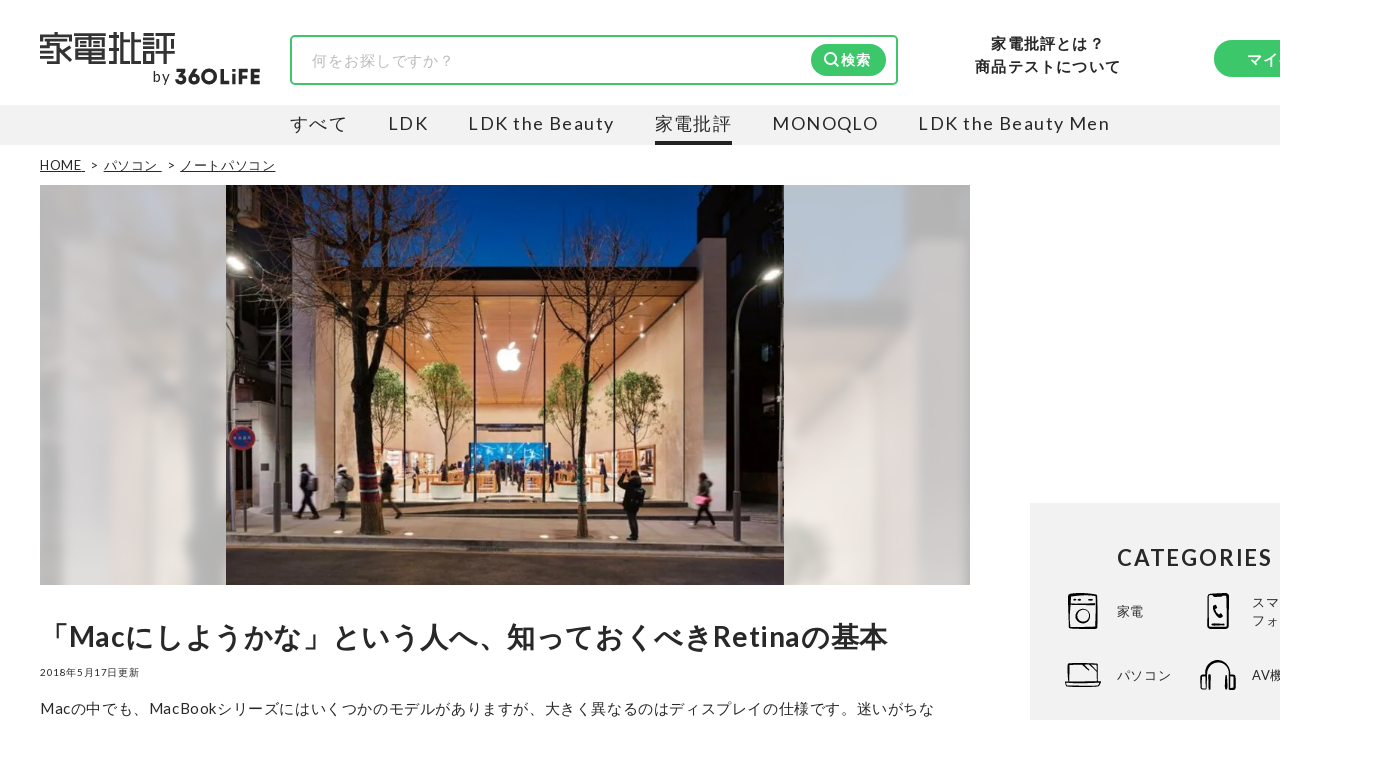

--- FILE ---
content_type: text/html; charset=utf-8
request_url: https://360life.shinyusha.co.jp/articles/-/3677
body_size: 16573
content:

<!DOCTYPE html>

<html lang="ja">
<head>
<meta charset="UTF-8">
<title>「Macにしようかな」という人へ、知っておくべきRetinaの基本</title>
<meta name="viewport" content="width=device-width, initial-scale=1.0">
<meta name="robots" content="noindex, follow">
<meta name="description" content="Macの中でも、MacBookシリーズにはいくつかのモデルがありますが、大きく異なるのはディスプレイの仕様です。迷いがちなMacBookシリーズの中からどのモデルを選ぶときに備えて、ディスプレイの違いを理解しておきましょう！">
<meta property="og:locale" content="ja_JP">
<meta property="og:site_name" content="360LiFE(サンロクマル)">
<meta property="og:title" content="「Macにしようかな」という人へ、知っておくべきRetinaの基本">
<meta property="og:type" content="article">
<meta property="og:url" content="https://360life.shinyusha.co.jp/articles/-/3677">
<meta property="og:description" content="Macの中でも、MacBookシリーズにはいくつかのモデルがありますが、大きく異なるのはディスプレイの仕様です。迷いがちなMacBookシリーズの中からどのモデルを選ぶときに備えて、ディスプレイの違いを理解しておきましょう！">
<meta property="og:image" content="https://360life.ismcdn.jp/mwimgs/c/a/1200wm/img_ca1304b162baec64202675bdfa7af63c276432.jpg">
<meta name="twitter:card" content="summary_large_image">
<meta name="twitter:site" content="">
<meta name="twitter:image" content="https://360life.ismcdn.jp/mwimgs/c/a/1200wm/img_ca1304b162baec64202675bdfa7af63c276432.jpg">
<meta property="fb:app_id" content="264674765682302">
<meta name="mwd:image" content="https://360life.ismcdn.jp/mwimgs/c/a/120wm/img_ca1304b162baec64202675bdfa7af63c276432.jpg">
<meta name="title" content="「Macにしようかな」という人へ、知っておくべきRetinaの基本">
<meta name="thumbnail" content="https://360life.ismcdn.jp/mwimgs/c/a/1200wm/img_ca1304b162baec64202675bdfa7af63c276432.jpg">
<meta name="section" content="ノートパソコン">
<meta property="article:published_time" content="2018-05-17T17:00:00+09:00">
<meta property="article:modified_time" content="2018-05-17T17:00:00+09:00">
<meta name="author" content="家電批評編集部">
<meta name="category" content="ノートパソコン">
<meta name="classification" content="レビュー・選び方">
<meta name="supervisor-name" content="">
<meta name="supervisor-icon" content="">
<meta name="twitter:domain" content="360life.shinyusha.co.jp">
<link rel="canonical" href="https://360life.shinyusha.co.jp/articles/-/3677">
<link rel="preconnect" href="https://fonts.gstatic.com" crossorigin>
<link rel="preconnect" href="https://fonts.googleapis.com">
<link rel="preconnect" href="https://360life.ismcdn.jp/" crossorigin>
<link rel="preconnect" href="https://www.googletagmanager.com/">
<link rel="dns-prefetch" href="//googleads.g.doubleclick.net">
<link rel="dns-prefetch" href="//www.clarity.ms">
<link rel="dns-prefetch" href="//connect.facebook.net">
<link rel="dns-prefetch" href="//static.ads-twitter.com">
<link rel="dns-prefetch" href="//amplify.outbrain.com">
<link rel="icon" href="https://360life.ismcdn.jp/common/images/v1/favicon.ico">
<link rel="apple-touch-icon" href="https://360life.ismcdn.jp/common/images/v1/apple-touch-icon.png" sizes="180x180">
<link rel="icon" type="image/png" href="https://360life.ismcdn.jp/common/images/v1/android-chrome.png" sizes="192x192">

<link rel="alternate" type="application/rss+xml" title="360LiFE(サンロクマル) 総合RSS" href="https://360life.shinyusha.co.jp/list/feed/rss">


<link rel="preload" as="image" fetchpriority="high" href="https://360life.ismcdn.jp/mwimgs/c/a/740w/img_ca1304b162baec64202675bdfa7af63c276432.jpg" imagesrcset="https://360life.ismcdn.jp/mwimgs/c/a/740w/img_ca1304b162baec64202675bdfa7af63c276432.jpg 740w, https://360life.ismcdn.jp/mwimgs/c/a/1480w/img_ca1304b162baec64202675bdfa7af63c276432.jpg 1480w" imagesizes="740px">
  <link id="js-shared-primary" rel="stylesheet" href="https://360life.ismcdn.jp/resources/360life/css/pc/shared/shared-primary.css?rd=20251209">
  <link id="js-shared-main" rel="stylesheet" href="https://360life.ismcdn.jp/resources/360life/css/pc/shared/shared-main.css?rd=202511101" media="print" onload="this.media='all'">
    <link rel="stylesheet" href="https://360life.ismcdn.jp/resources/360life/css/pc/pages/article-primary.css?rd=20260107">
    <link rel="stylesheet" href="https://360life.ismcdn.jp/resources/360life/css/pc/pages/article-main.css?rd=20260121" media="print" onload="this.media='all'">
    <link rel="stylesheet" href="https://cdn.jsdelivr.net/npm/@splidejs/splide@4.1.4/dist/css/splide-core.min.css" media="print" onload="this.media='all'">
    <script defer src="https://cdn.jsdelivr.net/npm/@splidejs/splide@4.1.4/dist/js/splide.min.js"></script>


  <script defer src="https://360life.ismcdn.jp/resources/360life/js/v1/common.js?rd=20251211"></script>
  <script defer src="https://360life.ismcdn.jp/resources/360life/js/v1/article.js?rd=20251209"></script>
  <script defer src="https://360life.ismcdn.jp/resources/360life/js/v1/sub-categories.js?rd=20231019"></script>











<script type="application/ld+json">
[{"@context":"https://schema.org","@type":"WebSite","@id":"https://360life.shinyusha.co.jp/#website","name":"360LiFE(サンロクマル)","alternateName":"360LiFE","url":"https://360life.shinyusha.co.jp","potentialAction":{"@type":"SearchAction","target":"https://360life.shinyusha.co.jp/search?ssword={search_term_string}","query-input":"required name=search_term_string"},"publisher":{"@id":"https://360life.shinyusha.co.jp/#org"},"accountablePerson":[{"@type":"Person","name":"武田義尊","jobTitle":"代表取締役社長","knowsAbout":["過去に家電やガジェットなどの商品比較テスト誌の編集長を経て代表取締役社長に就任","https://ja.wikipedia.org/wiki/家電批評","https://ja.wikipedia.org/wiki/MONOQLO","https://www.surugabank.co.jp/d-bank/special/sp540/"]},{"@type":"Person","name":"加藤剛敏","jobTitle":"360LiFE編集長","knowsAbout":["晋遊舎発行の月刊誌『家電批評』元編集長","元MONOQLO事業部長","現在は360LiFE編集長"]},{"@type":"Person","name":"木村大介","knowsAbout":["晋遊舎発行の月刊誌『LDK』および『LDK the Beauty』元編集長","https://ja.wikipedia.org/wiki/LDK_(雑誌)","https://ja.wikipedia.org/wiki/LDK_the_Beauty","https://lineaccountmedia.com/n/n120da6225fab"]}],"copyrightHolder":{"@id":"https://www.shinyusha.co.jp/#org"},"inLanguage":"ja"},{"@context":"https://schema.org","@type":"BreadcrumbList","itemListElement":[{"@type":"ListItem","position":1,"item":{"@type":"WebPage","@id":"https://360life.shinyusha.co.jp/","name":"HOME"}},{"@type":"ListItem","position":2,"item":{"@type":"WebPage","@id":"https://360life.shinyusha.co.jp/list/pc","name":"パソコン"}},{"@type":"ListItem","position":3,"item":{"@type":"WebPage","@id":"https://360life.shinyusha.co.jp/list/pc-body","name":"ノートパソコン"}},{"@type":"ListItem","position":4,"item":{"@type":"WebPage","@id":"https://360life.shinyusha.co.jp/articles/-/3677","name":"「Macにしようかな」という人へ、知っておくべきRetinaの基本\u003cbr /\u003e"}}]},{"@context":"https://schema.org","@type":"WebPage","@id":"https://360life.shinyusha.co.jp/articles/-/3677","url":"https://360life.shinyusha.co.jp/articles/-/3677","isPartOf":{"@id":"https://360life.shinyusha.co.jp/#website"},"name":"「Macにしようかな」という人へ、知っておくべきRetinaの基本","primaryImageOfPage":{"@type":"ImageObject","url":"https://360life.ismcdn.jp/mwimgs/c/a/1200wm/img_ca1304b162baec64202675bdfa7af63c276432.jpg","width":678,"height":486,"caption":"「Macにしようかな」という人へ、知っておくべきRetinaの基本\u003cbr /\u003e イメージ"},"inLanguage":"ja"},{"@context":"https://schema.org","@type":"Article","@id":"https://360life.shinyusha.co.jp/articles/-/3677#article","headline":"「Macにしようかな」という人へ、知っておくべきRetinaの基本","image":["https://360life.ismcdn.jp/mwimgs/c/a/1200x675/img_ca1304b162baec64202675bdfa7af63c276432.jpg","https://360life.ismcdn.jp/mwimgs/c/a/1200x900/img_ca1304b162baec64202675bdfa7af63c276432.jpg","https://360life.ismcdn.jp/mwimgs/c/a/1200x1200/img_ca1304b162baec64202675bdfa7af63c276432.jpg"],"mainEntityOfPage":{"@type":"WebPage","@id":"https://360life.shinyusha.co.jp/articles/-/3677"},"about":{"@id":"https://360life.shinyusha.co.jp/articles/-/3677"},"datePublished":"2018-05-17T17:00:00+09:00","dateModified":"2025-12-08T17:27:26+09:00","description":"Macの中でも、MacBookシリーズにはいくつかのモデルがありますが、大きく異なるのはディスプレイの仕様です。迷いがちなMacBookシリーズの中からどのモデルを選ぶときに備えて、ディスプレイの違いを理解しておきましょう！","author":{"@type":"Person","@id":"https://360life.shinyusha.co.jp/list/tester/618f1d217765612187c20200","name":"家電批評編集部","url":"https://360life.shinyusha.co.jp/list/kaden","description":"家電批評は2009年11月2日に創刊した本音でおすすめする、商品比較テストする家電専門雑誌\u0026WEBマガジンです。炊飯器からiPad、オーディオ、パソコン周辺機器まで、専門家と共に自社施設で比較検証テストを行っています。","sameAs":["https://ja.wikipedia.org/wiki/%E5%AE%B6%E9%9B%BB%E6%89%B9%E8%A9%95"],"worksFor":{"@id":"https://360life.shinyusha.co.jp/list/kaden#org"}},"sourceOrganization":{"@id":"https://360life.shinyusha.co.jp/list/kaden#org"},"publisher":{"@id":"https://360life.shinyusha.co.jp/#org"},"copyrightHolder":{"@id":"https://www.shinyusha.co.jp/#org"},"mentions":[{"@id":"https://360life.shinyusha.co.jp/articles/-/3677#ranking-sub1","@type":"ItemList","name":"アップル製品は高い…\r\nだけどハイパフォーマンス！","itemListOrder":"Ascending","itemListElement":[]},{"@id":"https://360life.shinyusha.co.jp/articles/-/3677#ranking-sub2","@type":"ItemList","name":"Macで人気なのは\r\nMacBookシリーズ","itemListOrder":"Ascending","itemListElement":[]},{"@id":"https://360life.shinyusha.co.jp/articles/-/3677#ranking-sub3","@type":"ItemList","name":"どこが違うの？\r\nモニターの大きさと解像度です","itemListOrder":"Ascending","itemListElement":[]},{"@id":"https://360life.shinyusha.co.jp/articles/-/3677#ranking-sub4","@type":"ItemList","name":"Retinaディスプレイの方が\r\nやっぱりキレイ？","itemListOrder":"Ascending","itemListElement":[]},{"@id":"https://360life.shinyusha.co.jp/articles/-/3677#ranking-sub5","@type":"ItemList","name":"じゃあRetinaじゃなくてもいい？\r\nいや、文字がめちゃくちゃキレイです","itemListOrder":"Ascending","itemListElement":[]}]},{"@context":"https://schema.org","@type":"Organization","@id":"https://www.shinyusha.co.jp/#org","name":"晋遊舎","legalName":"株式会社晋遊舎","url":"https://www.shinyusha.co.jp/","foundingDate":"1995-09-28","identifier":{"@type":"PropertyValue","propertyID":"https://www.houjin-bangou.nta.go.jp/","value":"5010001092733"},"sameAs":["https://www.houjin-bangou.nta.go.jp/henkorireki-johoto.html?selHouzinNo=5010001092733"],"address":{"@type":"PostalAddress","streetAddress":"神田神保町1-12","addressLocality":"千代田区","addressRegion":"東京都","postalCode":"101-0051","addressCountry":"JP"},"contactPoint":{"@type":"ContactPoint","contactType":"customer service","telephone":"+81-3-3219-0661","url":"https://360life.shinyusha.co.jp/list/contact","areaServed":"JP","availableLanguage":["ja"]},"publishingPrinciples":"https://360life.shinyusha.co.jp/list/contentpolicy","ethicsPolicy":"https://360life.shinyusha.co.jp/list/privacypolicy","ownershipFundingInfo":"360LiFEは出版社・株式会社晋遊舎が運営しています。実機検証をもとにした商品比較情報を提供しています。","subOrganization":[{"@id":"https://360life.shinyusha.co.jp/#org"}]},{"@context":"https://schema.org","@type":"Organization","@id":"https://360life.shinyusha.co.jp/#org","name":"360LiFE(サンロクマル)","alternateName":"360LiFE","description":"360LiFE(サンロクマル)は2016年10月3日にオープンした、本音でおすすめする、日本初の本格商品比較テストサイトです。専門家と共に自社施設で比較検証する雑誌、LDK、家電批評、MONOQLOから誕生しました。","url":"https://360life.shinyusha.co.jp","publishingPrinciples":"https://360life.shinyusha.co.jp/list/about","logo":{"@type":"ImageObject","url":"https://360life.ismcdn.jp/common/images/v1/site-logo.svg"},"founder":{"@type":"Person","name":"武田義尊","jobTitle":"代表取締役社長","knowsAbout":["家電やガジェットなどの商品比較テスト","https://ja.wikipedia.org/wiki/%E5%AE%B6%E9%9B%BB%E6%89%B9%E8%A9%95","https://ja.wikipedia.org/wiki/MONOQLO","https://www.surugabank.co.jp/d-bank/special/sp540/"]},"foundingDate":"2016-10-03T00:00:00+09:00","address":{"@type":"PostalAddress","streetAddress":"神田神保町1-12","addressLocality":"千代田区","addressRegion":"東京都","postalCode":"101-0051","addressCountry":"JP"},"parentOrganization":{"@id":"https://www.shinyusha.co.jp/#org"},"department":[{"@id":"https://360life.shinyusha.co.jp/list/kaden#org"}],"employee":[{"@type":"Person","@id":"https://360life.shinyusha.co.jp/list/tester/618f1d217765612187f80200#Person","name":"松下和矢","jobTitle":"商品テスト管理者"},{"@type":"Person","@id":"https://360life.shinyusha.co.jp/list/tester/6254d7fd7765612340000000#Person","name":"島田瞳","jobTitle":"商品テスト管理者"}]},{"@context":"https://schema.org","@type":"Organization","@id":"https://360life.shinyusha.co.jp/list/kaden#org","name":"家電批評編集部","url":"https://360life.shinyusha.co.jp/list/kaden","parentOrganization":{"@id":"https://360life.shinyusha.co.jp/#org"},"sameAs":["https://ja.wikipedia.org/wiki/%E5%AE%B6%E9%9B%BB%E6%89%B9%E8%A9%95"],"employee":{"@type":"Person","@id":"https://360life.shinyusha.co.jp/list/tester/618f1d217765612187160200#Person","name":"阿部淳平","jobTitle":"家電批評 編集長","knowsAbout":["月刊誌『家電批評』編集長。PC専門誌の出身で、得意ジャンルはデジタル家電全般。特にカメラ、オーディオ、パソコン、自転車関連は、仕事と趣味を兼ねて“自腹レビュー”を多数執筆。NHK『あさイチ』、日本テレビ『ZIP!』、TBSラジオ『爆笑問題の日曜サンデー』、YouTube『PIVOT 公式チャンネル』などメディア出演多数。","https://ja.wikipedia.org/wiki/%E5%AE%B6%E9%9B%BB%E6%89%B9%E8%A9%95","https://360life.shinyusha.co.jp/list/tester/618f1d217765612187160200","https://mezamashi.media/articles/-/8112","https://youtu.be/60nB7CmuvyI?si=9u595jWlzSKFbtkA"]}}]
</script>
<script>
dataLayer = [{
  'media': 'MediaWeaver',
  'page_type': 'article',
  'category': 'パソコン > ノートパソコン',
  'category_l': 'パソコン',
  'category_m': 'ノートパソコン',
  'article_id': '3677',
  'classification' : 'レビュー・選び方',
  'author': '家電批評編集部',
  'media_name': '家電批評',
  'update': '20180517',
}];
</script>
<script>
(function(w,d,s,l,i){w[l]=w[l]||[];w[l].push({'gtm.start':
	new Date().getTime(),event:'gtm.js'});var f=d.getElementsByTagName(s)[0],
	j=d.createElement(s),dl=l!='dataLayer'?'&l='+l:'';j.async=true;j.src=
	'https://www.googletagmanager.com/gtm.js?id='+i+dl;f.parentNode.insertBefore(j,f);
	})(window,document,'script','dataLayer','GTM-MTZLJ2J');
</script>
<script async src="https://www.googletagmanager.com/gtag/js?id=AW-652014811"></script>
<script>
	window.dataLayer = window.dataLayer || [];
	function gtag(){dataLayer.push(arguments);}
	gtag('js', new Date());
	gtag('config', 'AW-652014811');
</script>
<!-- GADX -->
<script async src='https://securepubads.g.doubleclick.net/tag/js/gpt.js'></script>
<script>
  var thisUrl = location.href;
  var pId = /(1119|1227|13368|199)$/;
  var tValue;

  window.googletag = window.googletag || {cmd: []};
  googletag.cmd.push(function () {

    // add slot (defineSoltの記述）
    // 本文内レクタングル広告
    if (pId.test(thisUrl)) {
      googletag.defineSlot('/22253802720/360_pc_article_rectangle_01', [[300, 250], [336, 280]], 'div-gpt-ad-1613957828666-0').setTargeting('house-ad_display-id', ['1119', '1227', '13368', '199']).setCollapseEmptyDiv(true).addService(googletag.pubads());
    } else {
      googletag.defineSlot('/22253802720/360_pc_article_rectangle_01', [[300, 250], [336, 280]], 'div-gpt-ad-1613957828666-0').setCollapseEmptyDiv(true).addService(googletag.pubads());
    }
    googletag.defineSlot('/22253802720/360_pc_article_rectangle_02', [[300, 250], [336, 280]], 'div-gpt-ad-1613957852092-0').setCollapseEmptyDiv(true).addService(googletag.pubads());
    googletag.defineSlot('/22253802720/360_pc_article_rectangle_03', [[300, 250], [336, 280]], 'div-gpt-ad-1613957878061-0').setCollapseEmptyDiv(true).addService(googletag.pubads());
    googletag.defineSlot('/22253802720/360_pc_article_rectangle_04', [[300, 250], [336, 280]], 'div-gpt-ad-1613957534416-0').setCollapseEmptyDiv(true).addService(googletag.pubads());
    googletag.defineSlot('/22253802720/360_pc_article_rectangle_05', [[336, 280], [300, 250]], 'div-gpt-ad-1613957619525-0').setCollapseEmptyDiv(true).addService(googletag.pubads());
    googletag.defineSlot('/22253802720/360_pc_article_rectangle_06', [[336, 280], [300, 250]], 'div-gpt-ad-1613957774697-0').setCollapseEmptyDiv(true).addService(googletag.pubads());
    // 右レクタングル広告、右ロング広告、
    googletag.defineSlot('/22253802720/360_pc_article_sidebanner_01', [[336, 280], [300, 250]], 'div-gpt-ad-1613698597642-0').setCollapseEmptyDiv(true).addService(googletag.pubads());
    googletag.defineSlot('/22253802720/360_PC_sidebanner', [300, 600], 'div-gpt-ad-1671147894225-0').setCollapseEmptyDiv(true).addService(googletag.pubads());
    googletag.pubads().enableSingleRequest();
    googletag.enableServices();
	
    googletag.pubads().enableLazyLoad();
    googletag.enableServices();

  });
</script>
<!-- /GADX -->
<link rel="preload" as="style" href="https://fonts.googleapis.com/css2?family=Lato:wght@400;700&display=swap">
<link rel="stylesheet" href="https://fonts.googleapis.com/css2?family=Lato:wght@400;700&display=swap" media="print" onload="this.media='all'; this.onload=null;"></head>
<body>
<noscript><iframe src="https://www.googletagmanager.com/ns.html?id=GTM-MTZLJ2J"
height="0" width="0" style="display:none;visibility:hidden"></iframe></noscript>


<header>
  <div class="header l-content-min-width">
      <div class="header-top">
      <div class="header-media-logo --kaden">
      <a class="header-media-logo__link --kaden" href="/list/kaden">
        <img src="https://360life.ismcdn.jp/common/images/v1/logo_kaden.svg" alt="家電批評 - 最新家電おすすめベストバイ" width="135" height="32">
      </a>
    <span>by</span>
    <a class="header-media-logo__link --360life" href="/">
      <img src="https://360life.ismcdn.jp/common/images/v1/site-logo.svg" alt="360LiFE" width="85" height="17">
    </a>
  </div>

    
<div class="header-top__search"><form action="/search"><div class="c-search-box"><input type="text" name="ssword" placeholder="何をお探しですか？" value=""><input type="hidden" name="kaden" value="on" /><button type="submit" class="c-btn --filled --icon-search" style="background-image: url(https://360life.ismcdn.jp/common/images/v1/icon/icon-search-wt.svg);">検索</button></div></form></div>

    <div class="header-top__about">
  <a class="header-about-nav__360life" href="/list/kaden/about">家電批評とは？</a>
  <a class="header-about-nav__360life" href="/list/about_lab">商品テストについて</a>
</div>
    <div class="header-top__member">
  <div class="header-member-nav">
    <a href="/list/member" class="header-member-nav__btn c-btn --filled">マイページ</a>
  </div>
</div>
  </div>

      
<div class="header-bottom --kaden">
    <div class="header-bottom__media-list">
      <a class="header-bottom__media-item  js-media-logo" href="/" target="_self">すべて</a>


            <a class="header-bottom__media-item js-media-logo" href="/list/ldk" target="_self">LDK</a>

            <a class="header-bottom__media-item js-media-logo" href="/list/ldkb" target="_self">LDK the Beauty</a>

            <a class="header-bottom__media-item js-media-logo --current" href="/list/kaden" target="_self">家電批評</a>

            <a class="header-bottom__media-item js-media-logo" href="/list/monoqlo" target="_self">MONOQLO</a>

            <a class="header-bottom__media-item js-media-logo" href="/list/ldkmen" target="_self">LDK the Beauty Men</a>
    </div>
</div>

  </div>
</header>



<div class="leaf-page" data-path="/articles/-/3677">
  <div class="l-container">
      <div class="breadcrumb">
    <nav>
      <ol>
          <li itemprop="itemListElement" itemscope itemtype="https://schema.org/ListItem">
              <a itemprop="item" href="/">
                <span itemprop="name">HOME</span>
              </a>
            <meta itemprop="position" content="1">
          </li>
          <li itemprop="itemListElement" itemscope itemtype="https://schema.org/ListItem">
              <a itemprop="item" href="/list/pc">
                <span itemprop="name">パソコン</span>
              </a>
            <meta itemprop="position" content="2">
          </li>
          <li itemprop="itemListElement" itemscope itemtype="https://schema.org/ListItem">
              <a itemprop="item" href="/list/pc-body">
                <span itemprop="name">ノートパソコン</span>
              </a>
            <meta itemprop="position" content="3">
          </li>
      </ol>
    </nav>
  </div>


    <div class="l-main">
      <div class="leaf-page__content">
        <article>
          <header>
            <div class="leaf-page__header">
  <div class="article-header">
    
  <div class="leaf-page__billboard">
    <div class="billboard">
      <div class="billboard__img">
        <div class="billboard__img-bg" style="background-image: url(https://360life.ismcdn.jp/mwimgs/c/a/740w/img_ca1304b162baec64202675bdfa7af63c276432.jpg);"></div>
        <img
          src="https://360life.ismcdn.jp/mwimgs/c/a/740w/img_ca1304b162baec64202675bdfa7af63c276432.jpg"
          srcset="https://360life.ismcdn.jp/mwimgs/c/a/740w/img_ca1304b162baec64202675bdfa7af63c276432.jpg 740w, https://360life.ismcdn.jp/mwimgs/c/a/1480w/img_ca1304b162baec64202675bdfa7af63c276432.jpg 1480w"
          sizes="740px" width="740" height="530"
          alt="「Macにしようかな」という人へ、知っておくべきRetinaの基本<br />"
          fetchpriority="high" loading="eager" decoding="async">
      </div>
    </div>
  </div>


    <h1 id="page-title" class="article-header__title">「Macにしようかな」という人へ、知っておくべきRetinaの基本<br /></h1>

    <time datetime="2018-05-17T17:00:00+09:00" class="article-header__date">2018年5月17日更新</time>

    <p class="article-header__summary">Macの中でも、MacBookシリーズにはいくつかのモデルがありますが、大きく異なるのはディスプレイの仕様です。迷いがちなMacBookシリーズの中からどのモデルを選ぶときに備えて、ディスプレイの違いを理解しておきましょう！</p>
    <p class="article-header__affi-note">※本記事は編集部と専門家による商品テストの結果のもと作成しています。<br>記事で紹介した商品を購入すると、Amazonや楽天などのアフィリエイトプログラムを通じて売上の一部が360LiFE（晋遊舎）に還元されます。<br>ただし、この収益は評価やランキングに一切影響致しません。詳しくは <a href="https://360life.shinyusha.co.jp/list/contentpolicy">（当サイトの制作ポリシー） </a>をご覧ください。</p>

    
    <section class="c-supervisor --summary" aria-labelledby="supervisor-summary-heading"><div class="leaf-page__tester"><div class="article-tester">
<div class="article-tester__title" id="supervisor-summary-heading">本記事の監修および協力者</div>
<ul class="m-expert-list"></ul>
</div></div></section>

    <div class="notes">
  <p>出典：本記事は、雑誌『家電批評』（晋遊舎刊）編集部と専門家による実際のテスト結果をもとに、360LiFE向けに再構成・加筆修正したものです。</p>
    <p class="js-marke-note" style="display: none;"></p>
    <p></p>
</div>

      <div class="c-sns-icon-list">
      <div class="c-sns-icon-list__item">
        <button type="button" class="c-sns-icon-list__icon --x" aria-label="X" value="http://x.com/intent/post?text=%E3%80%8CMac%E3%81%AB%E3%81%97%E3%82%88%E3%81%86%E3%81%8B%E3%81%AA%E3%80%8D%E3%81%A8%E3%81%84%E3%81%86%E4%BA%BA%E3%81%B8%E3%80%81%E7%9F%A5%E3%81%A3%E3%81%A6%E3%81%8A%E3%81%8F%E3%81%B9%E3%81%8DRetina%E3%81%AE%E5%9F%BA%E6%9C%AC%3Cbr%20/%3E&url=https%3A%2F%2F360life.shinyusha.co.jp%2Farticles%2F-%2F3677&via=Kaden_Hihyou"   onclick="window.open(this.value, 'TWwindow', 'width=650, height=450, menubar=no, toolbar=no, scrollbars=yes'); return false;" target="_blank" rel="noopener" >
            <img src="https://360life.ismcdn.jp/common/images/v1/icon/ico_sns-x.svg" width="17" height="18" alt="X">
            <span>ポスト</span>
        </button>
      </div>
      <div class="c-sns-icon-list__item">
        <button type="button" class="c-sns-icon-list__icon --line" aria-label="LINE" value="https://social-plugins.line.me/lineit/share?url=https%3A%2F%2F360life.shinyusha.co.jp%2Farticles%2F-%2F3677&text=%E3%80%8CMac%E3%81%AB%E3%81%97%E3%82%88%E3%81%86%E3%81%8B%E3%81%AA%E3%80%8D%E3%81%A8%E3%81%84%E3%81%86%E4%BA%BA%E3%81%B8%E3%80%81%E7%9F%A5%E3%81%A3%E3%81%A6%E3%81%8A%E3%81%8F%E3%81%B9%E3%81%8DRetina%E3%81%AE%E5%9F%BA%E6%9C%AC%3Cbr%20/%3E"   onclick="window.open(this.value, 'LNwindow', 'width=650, height=450, menubar=no, toolbar=no, scrollbars=yes'); return false;" target="_blank" rel="noopener" >
            <img src="https://360life.ismcdn.jp/common/images/v1/icon/ico_sns-line.svg" width="18" height="18" alt="LINE">
        </button>
      </div>
      <div class="c-sns-icon-list__item">
        <button type="button" class="c-sns-icon-list__icon --hatena" aria-label="はてブ" value="https://b.hatena.ne.jp/entry/s/360life.shinyusha.co.jp/articles/-/3677"   onclick="window.open(this.value, 'HBwindow', 'width=650, height=450, menubar=no, toolbar=no, scrollbars=yes'); return false;" target="_blank" rel="noopener" >
            <img src="https://360life.ismcdn.jp/common/images/v1/icon/ico_sns-htb.svg" width="18" height="18" alt="はてブ">
        </button>
      </div>
      <div class="c-sns-icon-list__item">
        <button type="button" class="c-sns-icon-list__icon --urlcopy" aria-label="urlcopy" value=""  data-message="この記事のURLをコピーしました"   data-sns-action="urlcopy">
            <img src="https://360life.ismcdn.jp/common/images/v1/icon/ico_sns-otr.svg" width="18" height="18" alt="urlcopy">
            <span>URLコピー</span>
        </button>
          <span class="c-sns-icon-list__message"></span>
      </div>
      <div class="c-sns-icon-list__item">
        <button type="button" class="c-sns-icon-list__icon --bookmark" aria-label="bookmark" value=""  data-msg-on="この記事をブックマークに追加しました" data-msg-off="この記事のブックマークを解除しました"   data-sns-action="bookmark">
            <span class="bm-icon" width="18" height="18" aria-hidden="true"></span>
            <span>ブックマーク</span>
        </button>
          <span class="c-sns-icon-list__message"></span>
      </div>
  </div>

  </div>
</div>
          </header>

          

          

          <!-- GADX -->
<div class="leaf-page__top-ad">
<div class="m-ad-rectangle">
<div class="m-ad-rectangle__item"><!-- /22253802720/360_pc_article_rectangle_01 -->
<div id="div-gpt-ad-1613957828666-0" style="min-width: 300px; min-height: 250px"><script>
          googletag.cmd.push(function() { googletag.display('div-gpt-ad-1613957828666-0'); });
        </script></div>
</div>

<div class="m-ad-rectangle__item"><!-- /22253802720/360_pc_article_rectangle_02 -->
<div id="div-gpt-ad-1613957852092-0" style="min-width: 300px; min-height: 250px"><script>
          googletag.cmd.push(function() { googletag.display('div-gpt-ad-1613957852092-0'); });
        </script></div>
</div>
</div>
</div>
<!-- /GADX -->

          

<div class="article-body" data-rep="">
  <div class="ad-banner --article --top">
    

  </div>

  <div class="article-section --products">
<h2 class="large-headline has-icon">
<span class="headline-icon"><img src="https://360life.ismcdn.jp/mwimgs/6/0/100wm/img_6052b64c61e06085e12222ded49385ad13463.png" width="100px"></span><span class="headline-text">アップル製品は高い…
だけどハイパフォーマンス！</span>
</h2>

<div class="image-area figure-center"><img alt="アップル製品は高い… だけどハイパフォーマンス！ イメージ" src="https://360life.ismcdn.jp/mwimgs/0/d/500wm/img_0df47fdbc8d4642eade6db530ddaa92d75305.jpg" width="500" height="450" srcset="https://360life.ismcdn.jp/mwimgs/0/d/500wm/img_0df47fdbc8d4642eade6db530ddaa92d75305.jpg"></div>

<p>MacもiPhoneやiPadといったアップル製品と同様に、値段は高いですが、その分性能が良いものなんです。陳腐化することなく長く使えるうえに、定評のあるデザインも、長きにわたって変わらない特徴があります。</p>

<h2 class="large-headline has-icon">
<span class="headline-icon"><img src="https://360life.ismcdn.jp/mwimgs/6/0/100wm/img_6052b64c61e06085e12222ded49385ad13463.png" width="100px"></span><span class="headline-text">Macで人気なのは
MacBookシリーズ</span>
</h2>

<p>MacBookシリーズは、大きく分けるとMacBook、MacBook Air、MacBook Pro 13インチ、MacBook Pro 15インチの４つのモデルがあります。それぞれのモデルの中で、CPUやメモリの違いでグレード分けされています。</p>

<div class="image-area figure-center"><img alt="Macで人気なのは MacBookシリーズ イメージ" src="https://360life.ismcdn.jp/mwimgs/8/1/500wm/img_81537411a5f3e209a31cd5f2bb59363352421.jpg" width="500" height="122" srcset="https://360life.ismcdn.jp/mwimgs/8/1/500wm/img_81537411a5f3e209a31cd5f2bb59363352421.jpg"></div>

<h2 class="large-headline has-icon">
<span class="headline-icon"><img src="https://360life.ismcdn.jp/mwimgs/6/0/100wm/img_6052b64c61e06085e12222ded49385ad13463.png" width="100px"></span><span class="headline-text">どこが違うの？
モニターの大きさと解像度です</span>
</h2>

<p>MacBook Airを除くMacBookがRetinaディスプレイを搭載していて、それぞれモニターの大きさと解像度が異なります。</p>

<!-- GADX -->
<div class="leaf-page__bottom-ad">
<div class="m-ad-rectangle">
<div class="m-ad-rectangle__item">
<!-- /22253802720/360_pc_article_rectangle_03 -->
<div id="div-gpt-ad-1613957878061-0" style="min-width: 300px; min-height: 250px"><script>
          googletag.cmd.push(function() { googletag.display('div-gpt-ad-1613957878061-0'); });
        </script></div>
</div>

<div class="m-ad-rectangle__item">
<!-- /22253802720/360_pc_article_rectangle_04 -->
<div id="div-gpt-ad-1613957534416-0" style="min-width: 300px; min-height: 250px"><script>
          googletag.cmd.push(function() { googletag.display('div-gpt-ad-1613957534416-0'); });
        </script></div>
</div>
</div>
</div>
<!-- /GADX --><h2 class="large-headline has-icon">
<span class="headline-icon"><img src="https://360life.ismcdn.jp/mwimgs/6/0/100wm/img_6052b64c61e06085e12222ded49385ad13463.png" width="100px"></span><span class="headline-text">Retinaディスプレイの方が
やっぱりキレイ？</span>
</h2>

<p>実は、Retinaディスプレイで使われている液晶パネルの解像度と、macOSで設定できる解像度は違うんです。例えば、MacBook Pro 15インチがMacBookシリーズ最大の解像度ですが、液晶パネルが2880×1800に対して、macOSで設定できるのは最大1920×1200なんですね。</p>

<div class="image-area figure-center"><img alt="Retinaディスプレイの方が やっぱりキレイ？ イメージ" src="https://360life.ismcdn.jp/mwimgs/f/5/500wm/img_f5e40bd1551077bed91349df1ec5b94e99879.jpg" width="500" height="288" srcset="https://360life.ismcdn.jp/mwimgs/f/5/500wm/img_f5e40bd1551077bed91349df1ec5b94e99879.jpg"></div>

<p>1920×1200の解像度って、フルHDモニター並みなんですよね。</p>

<div class="image-area figure-center"><img alt="Retinaディスプレイの方が やっぱりキレイ？ イメージ2" src="https://360life.ismcdn.jp/mwimgs/7/b/500wm/img_7bdef0dc3a9ab0c852b1954601cdfc51127118.jpg" width="500" height="413" srcset="https://360life.ismcdn.jp/mwimgs/7/b/500wm/img_7bdef0dc3a9ab0c852b1954601cdfc51127118.jpg"></div>

<h2 class="large-headline has-icon">
<span class="headline-icon"><img src="https://360life.ismcdn.jp/mwimgs/6/0/100wm/img_6052b64c61e06085e12222ded49385ad13463.png" width="100px"></span><span class="headline-text">じゃあRetinaじゃなくてもいい？
いや、文字がめちゃくちゃキレイです</span>
</h2>

<p>なんだか、スペックを活かしきれていなくて、もったいないように思えますが、実はRetinaディスプレイの表示では、複数のドットを1ピクセルとして処理するので、文字やアイコンがものすごくキレイで読みやすく、疲れないんです。</p>

<div class="image-area figure-center"><img alt="じゃあRetinaじゃなくてもいい？ いや、文字がめちゃくちゃキレイです イメージ" src="https://360life.ismcdn.jp/mwimgs/6/0/500wm/img_608f0b639499a04cd2e48992a3905b8879544.jpg" width="500" height="303" srcset="https://360life.ismcdn.jp/mwimgs/6/0/500wm/img_608f0b639499a04cd2e48992a3905b8879544.jpg"></div>

<p>比べてみると一目瞭然。一般的なディスプレイの表示だと、どうしてもギザギザが目立ってしまいますが、Retinaディスプレイではとてもなめらかです。</p>

<p>Retinaディスプレイと非Retinaディスプレイは、その違いは一目瞭然ですが、仕組みの違いを理解すると、価格差に対する理解が深まるのではないでしょうか。同じMacBookシリーズでも、非RetinaディスプレイのMacBook Airがありますので、こういった点もふまえて検討してみることをオススメします。</p>
</div>

  <div class="article-end" style="width: 1px; height: 1px;"></div>

  <div class="ad-banner --article --bottom">
    

  </div>
</div> 

          <div class="leaf-page__content-bottom">
            

            <section class="c-supervisor --detail" aria-labelledby="supervisor-detail-heading"><div class="leaf-page__tester"><div class="article-tester">
<div class="article-tester__title" id="supervisor-detail-heading">本記事の監修および協力者</div>
<ul class="m-expert-list"></ul>
<div class="article-tester__notes">
<p class="article-tester__remarks">360LiFE(サンロクマル)ではすべて実際に使用して商品テストしています。<br class="u-sp">「<a href="/list/about_lab">LAB.360について</a>」をご確認ください。</p>
<p class="article-tester__disclaimer">360LiFEにおける「商品の比較検証結果」は監修者と共に実際に使用して評価しています。「選び方」など、そのほかの部分については、監修者または編集部の知見をもとにまとめたものです。</p>
</div>
</div></div></section>

            <!-- 注意書きエリア（記事末尾に配置） -->
<div class="notes">
  <aside class="article-disclaimer">
    ※360LiFEで紹介した製品の「ベストバイマーク」の販促利用に関するご案内は「<a href="/list/contact_ad" rel="nofollow">販促活用に関するお問い合わせ</a>」をご覧ください（企業様向け）。
    なお、製品の評価およびランキングの決定に際しては、公平性・中立性を重視しております。
    評価内容や掲載順位に関するご依頼・ご相談には応じかねますので、あらかじめご了承ください。
  </aside>
</div>


            
          </div>

          <!-- GADX -->
<div class="leaf-page__bottom-ad">
<div class="m-ad-rectangle">
<div class="m-ad-rectangle__item"><!-- /22253802720/360_pc_article_rectangle_05 -->
<div id="div-gpt-ad-1613957619525-0" style="min-width: 300px; min-height: 250px"><script>
          googletag.cmd.push(function() { googletag.display('div-gpt-ad-1613957619525-0'); });
        </script></div>
</div>

<div class="m-ad-rectangle__item"><!-- /22253802720/360_pc_article_rectangle_06 -->
<div id="div-gpt-ad-1613957774697-0" style="min-width: 300px; min-height: 250px"><script>
          googletag.cmd.push(function() { googletag.display('div-gpt-ad-1613957774697-0'); });
        </script></div>
</div>
</div>
</div>
<!-- /GADX -->

        </article>
      </div>
      <a class="c-btn --pagetop --new --kaden" href="/list/kaden/new"> <img class="img-svg" src="https://360life.ismcdn.jp/common/images/v1/logo_kaden.svg" alt="家電批評" height="25" width="105"> <span class="c-btn__text">新着記事へ</span></a>

      <nav class="c-related-articles" aria-labelledby="related-articles">
  <div class="c-headline" id="related-articles">関連記事</div>
  <div class="leaf-page__m-related">
    <div class="leaf-page__relation-article">
      
      <div class="m-article-list --col3">
    <div class="m-article-list__item m-article-item" >
      <a href="/articles/-/1489" class="ga4_click1">
        <article>
          <div class="m-article-item__thumbnail">
            
      <img src="[data-uri]" srcset="https://360life.ismcdn.jp/mwimgs/0/1/187h/img_014bc4c5b8ea7dfb69b5482d8a7fc516147279.jpg 1x, https://360life.ismcdn.jp/mwimgs/0/1/520/img_014bc4c5b8ea7dfb69b5482d8a7fc516147279.jpg 2x" class="lozad " alt="生粋のMacユーザーが「iCloud」を溺愛する3つの理由" width="260" height="187" loading="lazy">
    
          </div>
          <div class="m-article-item__info">
            <div class="m-article-item__label">
              <div class="c-category-label" style="border-color: aaaaaa;">ノートパソコン</div>
            </div>
            <div class="m-article-item__title">生粋のMacユーザーが「iCloud」を溺愛する3つの理由</div>
              <div class="m-article-item__author">
                <div class="m-article-item__author-names">
                      <div class="m-article-item__belonging">家電批評編集部</div>
                </div>
              </div>
          </div>
        </article>
      </a>
    </div>


      </div>

    </div>
  </div>
</nav>


      
<a class="c-btn --pagetop --kaden" href="/list/kaden"> <img class="img-svg" src="https://360life.ismcdn.jp/common/images/v1/logo_kaden.svg" alt="家電批評" height="25" width="105"> <span class="c-btn__text">トップへ</span></a>
    </div>

    <aside class="l-sub sub-column">

  <!-- GADX -->
<div class="sub-column__content --ad">
  <div class="m-ad-rectangle">
    <div class="m-ad-rectangle__item">
      <!-- /22253802720/360_pc_article_sidebanner_01 -->
      <div class="adsbygoogle" id="div-gpt-ad-1613698597642-0" style="min-width: 300px; min-height: 250px">
        <script>
          googletag.cmd.push(function() { googletag.display('div-gpt-ad-1613698597642-0'); });
        </script>
      </div>
    </div>
  </div>
</div>
<!-- /GADX -->


  <div class="sub-column__wrapper">
    
<nav class="sub-column__content c-categories" aria-labelledby="categories-heading">
  <div class="c-sub-headline" id="categories-heading">CATEGORIES</div>
  <div class="category-list --sub-column">

      <div class="category-item js-category-item">
        <div class="category-item__icon">
          <img src="[data-uri]" srcset="https://360life.ismcdn.jp/common/images/v1/categories/icon-home-electronic.svg 1x, https://360life.ismcdn.jp/common/images/v1/categories/icon-home-electronic.svg 2x" class="" alt="家電" width="36" height="36" loading="lazy">
        </div>
        <a class="category-item__name" href="/list/home-electronic">家電</a>

        <div class="c-sub-categories">
              <div class="c-sub-categories__title">
                <a class="c-sub-categories__name" href="/list/home-electronics">生活家電</a>
                <button class="c-sub-categories__button js-sub-categories --open"></button>
                <div class="c-sub-categories__list --open">
                    <a class="c-sub-categories__item js-transition-on-url" href="/list/vacuum-cleaner" data-url="/list/vacuum-cleaner">掃除機・コードレスクリーナー</a>
                    <a class="c-sub-categories__item js-transition-on-url" href="/list/robot-vacuum" data-url="/list/robot-vacuum">ロボット掃除機</a>
                    <a class="c-sub-categories__item js-transition-on-url" href="/list/washing-machine" data-url="/list/washing-machine">洗濯機・乾燥機</a>
                    <a class="c-sub-categories__item js-transition-on-url" href="/list/iron" data-url="/list/iron">アイロン・スチーマー</a>
                    <a class="c-sub-categories__item js-transition-on-url" href="/list/Interior-lighting" data-url="/list/Interior-lighting">照明器具</a>
                  </div>
              </div>
              <div class="c-sub-categories__title">
                <a class="c-sub-categories__name" href="/list/kitchen-machines">キッチン家電</a>
                <button class="c-sub-categories__button js-sub-categories --open"></button>
                <div class="c-sub-categories__list --open">
                    <a class="c-sub-categories__item js-transition-on-url" href="/list/refrigerator" data-url="/list/refrigerator">冷蔵庫・冷凍庫</a>
                    <a class="c-sub-categories__item js-transition-on-url" href="/list/oven" data-url="/list/oven">電子レンジ・オーブンレンジ</a>
                    <a class="c-sub-categories__item js-transition-on-url" href="/list/rice-cooker" data-url="/list/rice-cooker">炊飯器・IH炊飯器</a>
                    <a class="c-sub-categories__item js-transition-on-url" href="/list/toaster" data-url="/list/toaster">トースター・オーブントースター</a>
                    <a class="c-sub-categories__item js-transition-on-url" href="/list/mill" data-url="/list/mill">コーヒーメーカー・電動ミル</a>
                    <a class="c-sub-categories__item js-transition-on-url" href="/list/electronic-kettle" data-url="/list/electronic-kettle">電気ケトル・ポット</a>
                    <a class="c-sub-categories__item js-transition-on-url" href="/list/pot" data-url="/list/pot">電気鍋・電気圧力鍋</a>
                    <a class="c-sub-categories__item js-transition-on-url" href="/list/grill-pan" data-url="/list/grill-pan">ホットプレート・グリル鍋</a>
                  </div>
              </div>
              <div class="c-sub-categories__title">
                <a class="c-sub-categories__name" href="/list/air-conditioning">空調・季節家電</a>
                <button class="c-sub-categories__button js-sub-categories --open"></button>
                <div class="c-sub-categories__list --open">
                    <a class="c-sub-categories__item js-transition-on-url" href="/list/air-conditioner" data-url="/list/air-conditioner">エアコン</a>
                    <a class="c-sub-categories__item js-transition-on-url" href="/list/air-cleaner" data-url="/list/air-cleaner">空気清浄機</a>
                    <a class="c-sub-categories__item js-transition-on-url" href="/list/humidifier" data-url="/list/humidifier">加湿器</a>
                    <a class="c-sub-categories__item js-transition-on-url" href="/list/fan" data-url="/list/fan">扇風機・サーキュレーター</a>
                    <a class="c-sub-categories__item js-transition-on-url" href="/list/heater" data-url="/list/heater">ヒーター・布団乾燥機</a>
                  </div>
              </div>
        </div>
      </div>


      <div class="category-item js-category-item">
        <div class="category-item__icon">
          <img src="[data-uri]" srcset="https://360life.ismcdn.jp/common/images/v1/categories/icon-smartphone.svg 1x, https://360life.ismcdn.jp/common/images/v1/categories/icon-smartphone.svg 2x" class="" alt="スマートフォン" width="36" height="36" loading="lazy">
        </div>
        <a class="category-item__name" href="/list/smartphone">スマート<br>フォン</a>

        <div class="c-sub-categories">
              <div class="c-sub-categories__title --single">
                <a class="c-sub-categories__name" href="/list/smartphone-telephone">スマートフォン本体(iPhone・Android)</a>
              </div>
              <div class="c-sub-categories__title --single">
                <a class="c-sub-categories__name" href="/list/smartphone-accessories">スマホアクセサリー・充電器</a>
              </div>
              <div class="c-sub-categories__title --single">
                <a class="c-sub-categories__name" href="/list/smart-watch">スマートウォッチ・ウェアラブル</a>
              </div>
        </div>
      </div>


      <div class="category-item js-category-item">
        <div class="category-item__icon">
          <img src="[data-uri]" srcset="https://360life.ismcdn.jp/common/images/v1/categories/icon-pc.svg 1x, https://360life.ismcdn.jp/common/images/v1/categories/icon-pc.svg 2x" class="" alt="パソコン" width="36" height="36" loading="lazy">
        </div>
        <a class="category-item__name" href="/list/pc">パソコン</a>

        <div class="c-sub-categories">
              <div class="c-sub-categories__title --single">
                <a class="c-sub-categories__name" href="/list/pc-body">ノートパソコン</a>
              </div>
              <div class="c-sub-categories__title --single">
                <a class="c-sub-categories__name" href="/list/tablet">タブレット(iPad・Android)</a>
              </div>
              <div class="c-sub-categories__title --single">
                <a class="c-sub-categories__name" href="/list/monitor">ディスプレイ・モニター・PCモニター</a>
              </div>
              <div class="c-sub-categories__title --single">
                <a class="c-sub-categories__name" href="/list/printer-scanner">プリンター・スキャナー</a>
              </div>
              <div class="c-sub-categories__title --single">
                <a class="c-sub-categories__name" href="/list/storage">外付けドライブ・ストレージ</a>
              </div>
              <div class="c-sub-categories__title --single">
                <a class="c-sub-categories__name" href="/list/Input-device">キーボード・マウス・入力機器</a>
              </div>
              <div class="c-sub-categories__title --single">
                <a class="c-sub-categories__name" href="/list/supply">パソコン周辺機器・USBハブ</a>
              </div>
              <div class="c-sub-categories__title --single">
                <a class="c-sub-categories__name" href="/list/wi-fi">Wi-Fiルーター・無線LANルーター</a>
              </div>
        </div>
      </div>


      <div class="category-item js-category-item">
        <div class="category-item__icon">
          <img src="[data-uri]" srcset="https://360life.ismcdn.jp/common/images/v1/categories/icon-av.svg 1x, https://360life.ismcdn.jp/common/images/v1/categories/icon-av.svg 2x" class="" alt="AV機器" width="36" height="36" loading="lazy">
        </div>
        <a class="category-item__name" href="/list/av">AV機器</a>

        <div class="c-sub-categories">
              <div class="c-sub-categories__title --single">
                <a class="c-sub-categories__name" href="/list/tv-recorder">テレビ・レコーダー</a>
              </div>
              <div class="c-sub-categories__title --single">
                <a class="c-sub-categories__name" href="/list/earphones-headphone">イヤホン・ヘッドホン・ワイヤレス</a>
              </div>
              <div class="c-sub-categories__title --single">
                <a class="c-sub-categories__name" href="/list/audio">スピーカー・オーディオ機器</a>
              </div>
        </div>
      </div>


      <div class="category-item js-category-item">
        <div class="category-item__icon">
          <img src="[data-uri]" srcset="https://360life.ismcdn.jp/common/images/v1/categories/icon-camera.svg 1x, https://360life.ismcdn.jp/common/images/v1/categories/icon-camera.svg 2x" class="" alt="カメラ" width="36" height="36" loading="lazy">
        </div>
        <a class="category-item__name" href="/list/camera">カメラ</a>

        <div class="c-sub-categories">
              <div class="c-sub-categories__title --single">
                <a class="c-sub-categories__name" href="/list/digital-camera">デジタルカメラ・一眼レフ</a>
              </div>
              <div class="c-sub-categories__title --single">
                <a class="c-sub-categories__name" href="/list/video-camera">ビデオカメラ・双眼鏡・望遠鏡</a>
              </div>
              <div class="c-sub-categories__title --single">
                <a class="c-sub-categories__name" href="/list/camera-related">三脚・カメラバッグ・撮影用品</a>
              </div>
        </div>
      </div>


      <div class="category-item js-category-item">
        <div class="category-item__icon">
          <img src="[data-uri]" srcset="https://360life.ismcdn.jp/common/images/v1/categories/icon-beauty.svg 1x, https://360life.ismcdn.jp/common/images/v1/categories/icon-beauty.svg 2x" class="" alt="美容・コスメ" width="36" height="36" loading="lazy">
        </div>
        <a class="category-item__name" href="/list/beauty">美容・<br>コスメ</a>

        <div class="c-sub-categories">
              <div class="c-sub-categories__title">
                <a class="c-sub-categories__name" href="/list/skin-care-basic">スキンケア</a>
                <button class="c-sub-categories__button js-sub-categories --open"></button>
                <div class="c-sub-categories__list --open">
                    <a class="c-sub-categories__item js-transition-on-url" href="/list/cleansing" data-url="/list/cleansing">クレンジング・メイク落とし</a>
                    <a class="c-sub-categories__item js-transition-on-url" href="/list/facial-wash" data-url="/list/facial-wash">洗顔料・洗顔フォーム</a>
                    <a class="c-sub-categories__item js-transition-on-url" href="/list/toner" data-url="/list/toner">化粧水・保湿化粧水</a>
                    <a class="c-sub-categories__item js-transition-on-url" href="/list/essence" data-url="/list/essence">美容液・エッセンス</a>
                    <a class="c-sub-categories__item js-transition-on-url" href="/list/emulsion" data-url="/list/emulsion">乳液・保湿クリーム</a>
                    <a class="c-sub-categories__item js-transition-on-url" href="/list/face-pack" data-url="/list/face-pack">フェイスパック・フェイスマスク</a>
                    <a class="c-sub-categories__item js-transition-on-url" href="/list/sunscreen" data-url="/list/sunscreen">日焼け止め・UVケア</a>
                    <a class="c-sub-categories__item js-transition-on-url" href="/list/lip-balm" data-url="/list/lip-balm">リップクリーム・リップケア</a>
                  </div>
              </div>
              <div class="c-sub-categories__title">
                <a class="c-sub-categories__name" href="/list/make-up">メイクアップ</a>
                <button class="c-sub-categories__button js-sub-categories --open"></button>
                <div class="c-sub-categories__list --open">
                    <a class="c-sub-categories__item js-transition-on-url" href="/list/makeup-base" data-url="/list/makeup-base">化粧下地・プライマー</a>
                    <a class="c-sub-categories__item js-transition-on-url" href="/list/foundation" data-url="/list/foundation">ファンデーション</a>
                    <a class="c-sub-categories__item js-transition-on-url" href="/list/eyebrow" data-url="/list/eyebrow">アイブロウ</a>
                    <a class="c-sub-categories__item js-transition-on-url" href="/list/eye-shadow" data-url="/list/eye-shadow">アイシャドウ</a>
                    <a class="c-sub-categories__item js-transition-on-url" href="/list/eyeliner" data-url="/list/eyeliner">アイライナー</a>
                    <a class="c-sub-categories__item js-transition-on-url" href="/list/mascara" data-url="/list/mascara">マスカラ</a>
                    <a class="c-sub-categories__item js-transition-on-url" href="/list/cheek" data-url="/list/cheek">チーク・ハイライト</a>
                    <a class="c-sub-categories__item js-transition-on-url" href="/list/lipstick" data-url="/list/lipstick">口紅・リップカラー</a>
                    <a class="c-sub-categories__item js-transition-on-url" href="/list/nail" data-url="/list/nail">ネイル・ネイルケア</a>
                  </div>
              </div>
              <div class="c-sub-categories__title --single">
                <a class="c-sub-categories__name" href="/list/beauty-kaden">ドライヤー・美容家電</a>
              </div>
              <div class="c-sub-categories__title">
                <a class="c-sub-categories__name" href="/list/hair">ヘアケア</a>
                <button class="c-sub-categories__button js-sub-categories --open"></button>
                <div class="c-sub-categories__list --open">
                    <a class="c-sub-categories__item js-transition-on-url" href="/list/shampoo" data-url="/list/shampoo">シャンプー</a>
                    <a class="c-sub-categories__item js-transition-on-url" href="/list/conditioner" data-url="/list/conditioner">リンス・コンディショナー・トリートメント・パック</a>
                    <a class="c-sub-categories__item js-transition-on-url" href="/list/hair-color" data-url="/list/hair-color">ヘアカラー・白髪染め</a>
                    <a class="c-sub-categories__item js-transition-on-url" href="/list/hair-styling-products" data-url="/list/hair-styling-products">ヘアスタイリング</a>
                  </div>
              </div>
              <div class="c-sub-categories__title">
                <a class="c-sub-categories__name" href="/list/bath-body-care">バス・ボディケア</a>
                <button class="c-sub-categories__button js-sub-categories --open"></button>
                <div class="c-sub-categories__list --open">
                    <a class="c-sub-categories__item js-transition-on-url" href="/list/hand-cream" data-url="/list/hand-cream">ハンドクリーム</a>
                    <a class="c-sub-categories__item js-transition-on-url" href="/list/body-soap" data-url="/list/body-soap">石鹸・ボディソープ</a>
                    <a class="c-sub-categories__item js-transition-on-url" href="/list/bath-salt" data-url="/list/bath-salt">入浴剤・バスソルト</a>
                    <a class="c-sub-categories__item js-transition-on-url" href="/list/antiperspirant" data-url="/list/antiperspirant">デオドラント・制汗剤</a>
                  </div>
              </div>
              <div class="c-sub-categories__title --single">
                <a class="c-sub-categories__name" href="/list/grooming">メンズコスメ・スキンケア</a>
              </div>
        </div>
      </div>


      <div class="category-item js-category-item">
        <div class="category-item__icon">
          <img src="[data-uri]" srcset="https://360life.ismcdn.jp/common/images/v1/categories/icon-health-care.svg 1x, https://360life.ismcdn.jp/common/images/v1/categories/icon-health-care.svg 2x" class="" alt="ヘルスケア" width="36" height="36" loading="lazy">
        </div>
        <a class="category-item__name" href="/list/health-care">ヘルスケア</a>

        <div class="c-sub-categories">
              <div class="c-sub-categories__title --single">
                <a class="c-sub-categories__name" href="/list/healthy-food">健康食品・サプリメント</a>
              </div>
              <div class="c-sub-categories__title --single">
                <a class="c-sub-categories__name" href="/list/health-care-oral-care">オーラルケア・歯ブラシ・歯磨き粉</a>
              </div>
              <div class="c-sub-categories__title --single">
                <a class="c-sub-categories__name" href="/list/sanitary-products">衛生用品・生理用品</a>
              </div>
              <div class="c-sub-categories__title --single">
                <a class="c-sub-categories__name" href="/list/health-goods">健康グッズ</a>
              </div>
        </div>
      </div>


      <div class="category-item js-category-item">
        <div class="category-item__icon">
          <img src="[data-uri]" srcset="https://360life.ismcdn.jp/common/images/v1/categories/icon-kitchen.svg 1x, https://360life.ismcdn.jp/common/images/v1/categories/icon-kitchen.svg 2x" class="" alt="キッチン" width="36" height="36" loading="lazy">
        </div>
        <a class="category-item__name" href="/list/kitchen">キッチン</a>

        <div class="c-sub-categories">
              <div class="c-sub-categories__title --single">
                <a class="c-sub-categories__name" href="/list/kitchen-ware">調理器具・鍋・フライパン・包丁</a>
              </div>
              <div class="c-sub-categories__title --single">
                <a class="c-sub-categories__name" href="/list/tableware">テーブルウェア・食器・カトラリー</a>
              </div>
              <div class="c-sub-categories__title --single">
                <a class="c-sub-categories__name" href="/list/coffee-tea">コーヒー器具・ティーウェア</a>
              </div>
              <div class="c-sub-categories__title --single">
                <a class="c-sub-categories__name" href="/list/kitchen-storage">キッチン収納・タッパー</a>
              </div>
              <div class="c-sub-categories__title --single">
                <a class="c-sub-categories__name" href="/list/kitchen-goods">キッチン雑貨・水筒・消耗品</a>
              </div>
              <div class="c-sub-categories__title --single">
                <a class="c-sub-categories__name" href="/list/kitchen-washing">シンク・洗い物</a>
              </div>
        </div>
      </div>


      <div class="category-item js-category-item">
        <div class="category-item__icon">
          <img src="[data-uri]" srcset="https://360life.ismcdn.jp/common/images/v1/categories/icon-home.svg 1x, https://360life.ismcdn.jp/common/images/v1/categories/icon-home.svg 2x" class="" alt="日用品・雑貨" width="36" height="36" loading="lazy">
        </div>
        <a class="category-item__name" href="/list/home">日用品・<br>雑貨</a>

        <div class="c-sub-categories">
              <div class="c-sub-categories__title --single">
                <a class="c-sub-categories__name" href="/list/cleaning-products">掃除用品・クリーナー</a>
              </div>
              <div class="c-sub-categories__title --single">
                <a class="c-sub-categories__name" href="/list/laundry">洗濯用品・ランドリー用品</a>
              </div>
              <div class="c-sub-categories__title --single">
                <a class="c-sub-categories__name" href="/list/bath-toilet">洗面・バス・トイレ用品</a>
              </div>
              <div class="c-sub-categories__title --single">
                <a class="c-sub-categories__name" href="/list/bedroom">寝具・ベッド用品・布団・枕</a>
              </div>
              <div class="c-sub-categories__title --single">
                <a class="c-sub-categories__name" href="/list/living-storage">リビング・収納</a>
              </div>
              <div class="c-sub-categories__title --single">
                <a class="c-sub-categories__name" href="/list/interior">インテリア家具</a>
              </div>
              <div class="c-sub-categories__title --single">
                <a class="c-sub-categories__name" href="/list/security">防犯グッズ・防災用品</a>
              </div>
              <div class="c-sub-categories__title --single">
                <a class="c-sub-categories__name" href="/list/suitcase">スーツケース・キャリーケース</a>
              </div>
              <div class="c-sub-categories__title --single">
                <a class="c-sub-categories__name" href="/list/travel-accessories">旅行用小物・トラベルグッズ</a>
              </div>
              <div class="c-sub-categories__title --single">
                <a class="c-sub-categories__name" href="/list/memo-diary">ノート・メモ・手帳</a>
              </div>
              <div class="c-sub-categories__title --single">
                <a class="c-sub-categories__name" href="/list/writing-utensils">筆記具・ボールペン・万年筆</a>
              </div>
              <div class="c-sub-categories__title --single">
                <a class="c-sub-categories__name" href="/list/office-supplies">事務用品・オフィス用品</a>
              </div>
              <div class="c-sub-categories__title --single">
                <a class="c-sub-categories__name" href="/list/stationery">文房具その他</a>
              </div>
              <div class="c-sub-categories__title --single">
                <a class="c-sub-categories__name" href="/list/home-goods">生活雑貨</a>
              </div>
        </div>
      </div>


      <div class="category-item js-category-item">
        <div class="category-item__icon">
          <img src="[data-uri]" srcset="https://360life.ismcdn.jp/common/images/v1/categories/icon-grocery.svg 1x, https://360life.ismcdn.jp/common/images/v1/categories/icon-grocery.svg 2x" class="" alt="食品" width="36" height="36" loading="lazy">
        </div>
        <a class="category-item__name" href="/list/grocery">食品</a>

        <div class="c-sub-categories">
              <div class="c-sub-categories__title --single">
                <a class="c-sub-categories__name" href="/list/fresh-food">生鮮食品(野菜・果物・肉・魚)</a>
              </div>
              <div class="c-sub-categories__title --single">
                <a class="c-sub-categories__name" href="/list/frozen-food">冷凍食品・冷凍惣菜</a>
              </div>
              <div class="c-sub-categories__title --single">
                <a class="c-sub-categories__name" href="/list/confection">お菓子・スイーツ・ケーキ</a>
              </div>
              <div class="c-sub-categories__title --single">
                <a class="c-sub-categories__name" href="/list/grain">米・パスタ・パン類</a>
              </div>
              <div class="c-sub-categories__title --single">
                <a class="c-sub-categories__name" href="/list/water-soft-drink">水・ジュース・ソフトドリンク</a>
              </div>
              <div class="c-sub-categories__title --single">
                <a class="c-sub-categories__name" href="/list/food-goods-coffee-tea">コーヒー豆・紅茶・日本茶</a>
              </div>
              <div class="c-sub-categories__title --single">
                <a class="c-sub-categories__name" href="/list/spice">調味料・スパイス・食用油</a>
              </div>
              <div class="c-sub-categories__title --single">
                <a class="c-sub-categories__name" href="/list/dairy">牛乳・チーズ・ヨーグルト・卵</a>
              </div>
              <div class="c-sub-categories__title --single">
                <a class="c-sub-categories__name" href="/list/processed-food">缶詰・レトルト食品・乾物</a>
              </div>
              <div class="c-sub-categories__title --single">
                <a class="c-sub-categories__name" href="/list/dressing-sauce">たれ・ソース・料理の素</a>
              </div>
              <div class="c-sub-categories__title --single">
                <a class="c-sub-categories__name" href="/list/foods-online-shoping">お取り寄せグルメ・食品通販</a>
              </div>
        </div>
      </div>


      <div class="category-item js-category-item">
        <div class="category-item__icon">
          <img src="[data-uri]" srcset="https://360life.ismcdn.jp/common/images/v1/categories/icon-baby.svg 1x, https://360life.ismcdn.jp/common/images/v1/categories/icon-baby.svg 2x" class="" alt="ベビー" width="36" height="36" loading="lazy">
        </div>
        <a class="category-item__name" href="/list/baby">ベビー</a>

        <div class="c-sub-categories">
              <div class="c-sub-categories__title --single">
                <a class="c-sub-categories__name" href="/list/baby-car">ベビーカー・抱っこひも</a>
              </div>
              <div class="c-sub-categories__title --single">
                <a class="c-sub-categories__name" href="/list/baby-care">ベビーケア用品・ベビーグッズ</a>
              </div>
        </div>
      </div>


      <div class="category-item js-category-item">
        <div class="category-item__icon">
          <img src="[data-uri]" srcset="https://360life.ismcdn.jp/common/images/v1/categories/icon-pet.svg 1x, https://360life.ismcdn.jp/common/images/v1/categories/icon-pet.svg 2x" class="" alt="ペット" width="36" height="36" loading="lazy">
        </div>
        <a class="category-item__name" href="/list/pet">ペット</a>

        <div class="c-sub-categories">
              <div class="c-sub-categories__title --single">
                <a class="c-sub-categories__name" href="/list/dog">犬用品・ドッグフード</a>
              </div>
              <div class="c-sub-categories__title --single">
                <a class="c-sub-categories__name" href="/list/cat">猫用品・キャットフード</a>
              </div>
        </div>
      </div>


      <div class="category-item js-category-item">
        <div class="category-item__icon">
          <img src="[data-uri]" srcset="https://360life.ismcdn.jp/common/images/v1/categories/icon-fashion.svg 1x, https://360life.ismcdn.jp/common/images/v1/categories/icon-fashion.svg 2x" class="" alt="ファッション" width="36" height="36" loading="lazy">
        </div>
        <a class="category-item__name" href="/list/fashion">ファッション</a>

        <div class="c-sub-categories">
              <div class="c-sub-categories__title --single">
                <a class="c-sub-categories__name" href="/list/ladies-fashion">レディースファッション・女性服</a>
              </div>
              <div class="c-sub-categories__title --single">
                <a class="c-sub-categories__name" href="/list/mens-fashion">メンズファッション・男性服</a>
              </div>
              <div class="c-sub-categories__title --single">
                <a class="c-sub-categories__name" href="/list/mens-shoes-general">シューズ・靴・スニーカー</a>
              </div>
              <div class="c-sub-categories__title --single">
                <a class="c-sub-categories__name" href="/list/fashion-accessories">ファッション雑貨・バッグ・傘</a>
              </div>
        </div>
      </div>


      <div class="category-item js-category-item">
        <div class="category-item__icon">
          <img src="[data-uri]" srcset="https://360life.ismcdn.jp/common/images/v1/categories/icon-outdoor.svg 1x, https://360life.ismcdn.jp/common/images/v1/categories/icon-outdoor.svg 2x" class="" alt="スポーツ・アウトドア" width="36" height="36" loading="lazy">
        </div>
        <a class="category-item__name" href="/list/outdoor">スポーツ・<br>アウトドア</a>

        <div class="c-sub-categories">
              <div class="c-sub-categories__title --single">
                <a class="c-sub-categories__name" href="/list/sports-fitness">スポーツ・フィットネス・ダイエット</a>
              </div>
              <div class="c-sub-categories__title --single">
                <a class="c-sub-categories__name" href="/list/tent-tarp">テント・タープ・寝袋</a>
              </div>
              <div class="c-sub-categories__title --single">
                <a class="c-sub-categories__name" href="/list/outdoor-table-chair">アウトドアテーブル・チェア</a>
              </div>
              <div class="c-sub-categories__title --single">
                <a class="c-sub-categories__name" href="/list/light-lanterns">ランタン・キャンプ照明</a>
              </div>
              <div class="c-sub-categories__title --single">
                <a class="c-sub-categories__name" href="/list/bbq">バーベキューコンロ・焚き火台</a>
              </div>
              <div class="c-sub-categories__title --single">
                <a class="c-sub-categories__name" href="/list/outdoor-cooking">キャンプ用調理器具</a>
              </div>
              <div class="c-sub-categories__title --single">
                <a class="c-sub-categories__name" href="/list/outdoor-play">外遊びグッズ・フィールドギア</a>
              </div>
              <div class="c-sub-categories__title --single">
                <a class="c-sub-categories__name" href="/list/fishing">釣り用品・フィッシングギア</a>
              </div>
        </div>
      </div>


      <div class="category-item js-category-item">
        <div class="category-item__icon">
          <img src="[data-uri]" srcset="https://360life.ismcdn.jp/common/images/v1/categories/icon-car.svg 1x, https://360life.ismcdn.jp/common/images/v1/categories/icon-car.svg 2x" class="" alt="自動車・自転車" width="36" height="36" loading="lazy">
        </div>
        <a class="category-item__name" href="/list/car">自動車・<br>自転車</a>

        <div class="c-sub-categories">
              <div class="c-sub-categories__title --single">
                <a class="c-sub-categories__name" href="/list/car-supplies">カー用品・車内アクセサリー</a>
              </div>
              <div class="c-sub-categories__title --single">
                <a class="c-sub-categories__name" href="/list/bicycle">電動自転車・ロードバイク・クロスバイク</a>
              </div>
              <div class="c-sub-categories__title --single">
                <a class="c-sub-categories__name" href="/list/bicycle-parts-accessories">自転車パーツ・アクセサリー</a>
              </div>
        </div>
      </div>


      <div class="category-item js-category-item">
        <div class="category-item__icon">
          <img src="[data-uri]" srcset="https://360life.ismcdn.jp/common/images/v1/categories/icon-hobby.svg 1x, https://360life.ismcdn.jp/common/images/v1/categories/icon-hobby.svg 2x" class="" alt="趣味・エンタメ" width="36" height="36" loading="lazy">
        </div>
        <a class="category-item__name" href="/list/hobby">趣味・<br>エンタメ</a>

        <div class="c-sub-categories">
              <div class="c-sub-categories__title --single">
                <a class="c-sub-categories__name" href="/list/av-game">ゲーム・ゲーム周辺機器</a>
              </div>
              <div class="c-sub-categories__title --single">
                <a class="c-sub-categories__name" href="/list/book">本・漫画・電子書籍</a>
              </div>
              <div class="c-sub-categories__title --single">
                <a class="c-sub-categories__name" href="/list/toy">おもちゃ・ホビー・遊び</a>
              </div>
              <div class="c-sub-categories__title --single">
                <a class="c-sub-categories__name" href="/list/chain">グルメ情報・外食チェーン</a>
              </div>
        </div>
      </div>


      <div class="category-item js-category-item">
        <div class="category-item__icon">
          <img src="[data-uri]" srcset="https://360life.ismcdn.jp/common/images/v1/categories/icon-lifestyle.svg 1x, https://360life.ismcdn.jp/common/images/v1/categories/icon-lifestyle.svg 2x" class="" alt="ライフスタイル" width="36" height="36" loading="lazy">
        </div>
        <a class="category-item__name" href="/list/lifestyle">ライフ<br>スタイル</a>

        <div class="c-sub-categories">
              <div class="c-sub-categories__title --single">
                <a class="c-sub-categories__name" href="/list/diy-general">DIY用品・ガーデニング・園芸用品</a>
              </div>
              <div class="c-sub-categories__title --single">
                <a class="c-sub-categories__name" href="/list/money">家計管理・節約グッズ</a>
              </div>
              <div class="c-sub-categories__title --single">
                <a class="c-sub-categories__name" href="/list/online-shopping">ネット通販・ギフト品・プレゼント選び</a>
              </div>
        </div>
      </div>


      <div class="category-item js-category-item">
        <div class="category-item__icon">
          <img src="[data-uri]" srcset="https://360life.ismcdn.jp/common/images/v1/categories/icon-of-the-year.svg 1x, https://360life.ismcdn.jp/common/images/v1/categories/icon-of-the-year.svg 2x" class="" alt="オブ・ザ・イヤー" width="36" height="36" loading="lazy">
        </div>
        <a class="category-item__name" href="/list/of-the-year">オブ・ザ・イヤー</a>

        <div class="c-sub-categories">
              <div class="c-sub-categories__title --single">
                <a class="c-sub-categories__name" href="/list/ldk-of-the-year">LDK オブ・ザ・イヤー</a>
              </div>
              <div class="c-sub-categories__title --single">
                <a class="c-sub-categories__name" href="/list/beauty-of-the-year">LDK the Beauty オブ・ザ・イヤー</a>
              </div>
              <div class="c-sub-categories__title --single">
                <a class="c-sub-categories__name" href="/list/kaden-of-the-year">家電批評 オブ・ザ・イヤー</a>
              </div>
              <div class="c-sub-categories__title --single">
                <a class="c-sub-categories__name" href="/list/monoqlo-of-the-year">MONOQLO オブ・ザ・イヤー</a>
              </div>
              <div class="c-sub-categories__title --single">
                <a class="c-sub-categories__name" href="/list/ldkmen-of-the-year">LDK the Beauty Men オブ・ザ・イヤー</a>
              </div>
              <div class="c-sub-categories__title --single">
                <a class="c-sub-categories__name" href="/list/monoqlo-gourmet-award">MONOQLO グルメ大賞</a>
              </div>
        </div>
      </div>

  </div>
</nav>

  </div>


    <div class="sub-column__content --ad --long">
  <div class="m-ad-rectangle">
    <div class="m-ad-rectangle__item">
      <!-- /22253802720/360_PC_sidebanner -->
      <div id='div-gpt-ad-1671147894225-0' style='min-width: 300px; min-height: 600px;'>
        <script>
          googletag.cmd.push(function() { googletag.display('div-gpt-ad-1671147894225-0'); });
        </script>
      </div>
    </div>
  </div>
</div>
</aside>
  </div>
</div>

<footer>
  <a class="c-page-top-btn js-page-top-btn" href="#" aria-label="ページトップへ戻る"></a>
  <div class="footer l-content-min-width">
    <div class="footer__left m-site-description">
      <div class="m-site-description__site-name">
        <a href="/">
          <div class="m-site-description__logo">
            <img src="[data-uri]" srcset="https://360life.ismcdn.jp/common/images/v1/site-logo-white.svg 1x, https://360life.ismcdn.jp/common/images/v1/site-logo-white.svg 2x" alt="360LiFE | LDK・家電批評・MONOQLOのおすすめ比較" width="198" height="38" loading="lazy">
          </div>
          <div class="m-site-description__text">[ サンロクマル ]</div>
        </a>
        <span class="footer__copyright">&copy; 晋遊舎 - SHINYUSHA CO.,LTD.</span>
      </div>
    </div>
    <div class="footer__center">
      <div class="m-site-description__lead">360LiFE（サンロクマル）は、晋遊舎が運営する<br>おすすめ情報サイトです。編集者と<a class="footer-navi__link-item --link-to-lab" href="/list/about_lab">社内検証機関</a><br>および専門家が実機テストを行い商品を公平に<br>比較・評価しています。</div>
      <div class="footer-navi__about360">
        <a class="footer-navi__link-item" href="/list/about">360LiFEについて詳しくはこちら</a>
      </div>
    </div>
    <div class="footer__right footer-navi">
      <ul class="footer-navi__media-list">
        <li><a class="footer-navi__media-item  --ldk" href="/list/ldk" target="_self"><img src="[data-uri]" srcset="https://360life.ismcdn.jp/common/images/v1/ldk-logo-white.svg 1x, https://360life.ismcdn.jp/common/images/v1/ldk-logo-white.svg 2x" class="lozad" alt="LDK - 暮らしのおすすめベストバイ" width="72" height="35" loading="lazy"></a></li>
        <li><a class="footer-navi__media-item  --ldkb" href="/list/ldkb" target="_self"><img src="[data-uri]" srcset="https://360life.ismcdn.jp/common/images/v1/ldkb-logo-white.svg 1x, https://360life.ismcdn.jp/common/images/v1/ldkb-logo-white.svg 2x" class="lozad" alt="LDK the Beauty - 美容とコスメのおすすめベストバイ" width="128" height="30" loading="lazy"></a></li>
        <li><a class="footer-navi__media-item  --kaden" href="/list/kaden" target="_self"><img src="[data-uri]" srcset="https://360life.ismcdn.jp/common/images/v1/kaden-logo-white.svg 1x, https://360life.ismcdn.jp/common/images/v1/kaden-logo-white.svg 2x" class="lozad" alt="家電批評 - 最新家電おすすめベストバイ" width="87" height="20" loading="lazy"></a></li>
        <li><a class="footer-navi__media-item  --monoqlo" href="/list/monoqlo" target="_self"><img src="[data-uri]" srcset="https://360life.ismcdn.jp/common/images/v1/monoqlo-logo-white.svg 1x, https://360life.ismcdn.jp/common/images/v1/monoqlo-logo-white.svg 2x" class="lozad" alt="MONOQLO - 最新の良いモノおすすめベストバイ" width="115" height="18" loading="lazy"></a></li>
        <li><a class="footer-navi__media-item  --ldkmen" href="/list/ldkmen" target="_self"><img src="[data-uri]" srcset="https://360life.ismcdn.jp/common/images/v1/ldkmen-logo-white.svg 1x, https://360life.ismcdn.jp/common/images/v1/ldkmen-logo-white.svg 2x" class="lozad" alt="LDK the Beauty Men - メンズコスメと美容のおすすめベストバイ" width="100" height="25" loading="lazy"></a></li>
      </ul>
      <ul class="footer-navi__link-list">
        <li><a class="footer-navi__link-item" href="/list/contact">お問い合わせ</a></li>
        <li><a class="footer-navi__link-item" href="/list/contact_ad">販促活用に関するお問い合わせ</a></li>
        <li><a class="footer-navi__link-item" href="/list/contentpolicy">コンテンツ制作ポリシー</a></li>
        <li><a class="footer-navi__link-item" href="/list/privacypolicy">プライバシーポリシー</a></li>
        <li><a class="footer-navi__link-item" href="/list/company">運営会社</a></li>
      </ul>
    </div>
  </div>
</footer>
<div class="measurement" style="display:none;">
<script src="/oo/life/lsync.js" async></script>
<script>
var MiU=MiU||{};MiU.queue=MiU.queue||[];
var mwdata = {
  'media': '360life.shinyusha.co.jp',
  'skin': 'leafs/default',
  'id': '3677',
  'category': 'pc-body',
  'subcategory': ',,',
  'model': '',
  'modelid': ''
}
MiU.queue.push(function(){MiU.fire(mwdata);});
</script>
</div>

<script type="text/javascript">
const links = ["amazon", "rakuten", "yahoo"];
document.addEventListener('DOMContentLoaded', () => {
  const ar = new Array(0);
  const findLinkName = e => {
    const linkName = e.tagName === 'SPAN' ? e.parentElement.getAttribute('href') : e.getAttribute('href');
    const name = links.filter(link => linkName.includes(link))[0];
    return name ? name : "";
  }
  const findIndex = e => e.tagName === 'SPAN' ? e.parentElement.dataset.icindex : e.dataset.icindex;
  const updDL = ev => {
    const idx = Number(findIndex(ev.target));
    const sn = findLinkName(ev.target);
    dataLayer.push({'item_card': isNaN(idx) ? '0' : '1',　'item_name': isNaN(idx) ? '' : ar[idx].name,　'brand': isNaN(idx) ? '' : ar[idx].brand, 'store_name': sn,　'price': isNaN(idx) ? '' : ar[idx][sn].price});
  }
  document.querySelectorAll('.ga4_click4').forEach(elm => elm.addEventListener('click', updDL));
  document.querySelectorAll('.ga4_click7').forEach(elm => elm.addEventListener('click', updDL));
});
</script>
</body>
</html>


--- FILE ---
content_type: text/html; charset=utf-8
request_url: https://www.google.com/recaptcha/api2/aframe
body_size: 182
content:
<!DOCTYPE HTML><html><head><meta http-equiv="content-type" content="text/html; charset=UTF-8"></head><body><script nonce="j18_h-jOcOc4KCnwpXc7mg">/** Anti-fraud and anti-abuse applications only. See google.com/recaptcha */ try{var clients={'sodar':'https://pagead2.googlesyndication.com/pagead/sodar?'};window.addEventListener("message",function(a){try{if(a.source===window.parent){var b=JSON.parse(a.data);var c=clients[b['id']];if(c){var d=document.createElement('img');d.src=c+b['params']+'&rc='+(localStorage.getItem("rc::a")?sessionStorage.getItem("rc::b"):"");window.document.body.appendChild(d);sessionStorage.setItem("rc::e",parseInt(sessionStorage.getItem("rc::e")||0)+1);localStorage.setItem("rc::h",'1768984559257');}}}catch(b){}});window.parent.postMessage("_grecaptcha_ready", "*");}catch(b){}</script></body></html>

--- FILE ---
content_type: text/css; charset=utf-8
request_url: https://360life.ismcdn.jp/resources/360life/css/pc/pages/article-main.css?rd=20260121
body_size: 8302
content:
@charset "utf-8";.article-body{padding:0 95px 25px;line-break:strict;overflow-wrap:break-word}.article-body strong{background:-webkit-gradient(linear,left top,left bottom,color-stop(40%,hsla(0,0%,100%,0)),color-stop(60%,#fce9e0));background:linear-gradient(hsla(0,0%,100%,0) 40%,#fce9e0 60%)}.article-body p{line-height:1.6}.article-body p+p{margin-top:1em}.article-body p>img{font-family:"object-fit: contain;";display:block;width:100%;height:100%;-o-object-fit:contain;object-fit:contain}.article-body p .notes,.article-body p [style="font-size:12px;"]{line-height:1.5;display:block}.article-body a{text-decoration:underline}.article-body a:hover{text-decoration:none}.article-body blockquote{font-size:1.5rem;line-height:1.6;margin-bottom:1em;padding:8px 0 5px 15px;border-left:5px solid #ddd}.article-body hr{margin:32px -95px;border:1px solid #ddd}.article-body ul:not([class]){font-size:1.5rem;line-height:1.6;margin-bottom:32px}.article-body ul:not([class])>li{position:relative;padding-left:16px}.article-body ul:not([class])>li+li{margin-top:8px}.article-body ul:not([class])>li:before{position:absolute;top:11px;left:0;width:5px;height:5px;content:"";border-radius:50%;background:#aaa}.article-body ul:not([class])>li>ul{margin-bottom:0}.article-body .large-headline{font-size:3rem;font-weight:700;line-height:1.3;position:relative;display:table;width:930px;margin:30px -95px;padding-bottom:8px;border-bottom:2px solid #ddd}.article-body .large-headline>b{display:-webkit-box;display:-ms-flexbox;display:flex}.article-body .large-headline:after{position:absolute;bottom:-2px;left:0;width:1em;content:"";border-bottom:2px solid #3cc76a}.article-body .large-headline br{content:"\00A0"}.article-body .medium-headline{font-size:2.4rem;font-weight:700;line-height:1.3;display:table;width:100%;margin-top:40px;margin-bottom:15px;padding-bottom:8px}.article-body .medium-headline>b{display:table}.article-body .medium-headline br{content:"\00A0"}.article-body .small-headline{font-size:2rem;font-weight:700;line-height:1.3;display:table;margin-bottom:16px}.article-body .small-h5-headline{font-size:1.7rem;font-weight:700;line-height:1.3;margin-bottom:16px}.article-body .headline-icon{position:relative;display:table-cell;width:72px;height:50px}.article-body .headline-icon>img{position:absolute;top:50%;max-width:56px;height:auto;margin-top:-30px}.article-body iframe{display:block;max-width:100%;margin:auto}.article-body iframe[src*=youtube]:not(.long){width:500px;height:14.65vw;max-height:300px}.article-body iframe[src*=youtube].long{width:500px;max-height:600px}.article-body .images{display:-webkit-box;display:-ms-flexbox;display:flex;-ms-flex-pack:center;-webkit-box-pack:center;justify-content:center}.article-body .images.\--col2 .image-area:first-child{margin-right:30px}.article-body .images.\--col3 .image-area:not(:last-child){margin-right:17px}.article-body .image-area{position:relative;width:inherit!important;height:100%;margin-bottom:24px;-webkit-box-flex:1;-ms-flex:1;flex:1}.article-body .image-area.figure-left>a>img,.article-body .image-area.figure-left>img{margin:0 auto 16px 0}.article-body .image-area.figure-center{text-align:center}.article-body .image-area.figure-center>a,.article-body .image-area.figure-center>img{margin:0 auto 16px}.article-body .image-area.figure-right>a,.article-body .image-area.figure-right>img{margin:0 0 16px auto}.article-body .image-area>a>img,.article-body .image-area>img{display:inline-block;width:auto!important;max-width:100%;height:auto!important;margin:auto}.article-body .image-area>a>img(.long),.article-body .image-area>img:not(.long){max-height:660px}.article-body .image-area__caption{font-size:1.3rem;line-height:1.6;margin:.5em 0}.article-body .crown-icon{position:absolute;bottom:8px;left:8px;width:150px;height:150px}.article-body .crown-icon>img{font-family:"object-fit: contain;";display:block;width:100%;height:100%;-o-object-fit:contain;object-fit:contain}.article-body .crown-icon[data-text]:after{font-size:1.3rem;line-height:1;position:absolute;bottom:7px;left:0;display:block;width:150px;content:attr(data-text);text-align:center}.article-body .crown-icon.\--best-oty-ldk{color:#c70019}.article-body .crown-icon.\--best-oty-ldk[data-text]:after{font-size:2.2rem;font-weight:700;line-height:1;bottom:23px}.article-body .crown-icon.\--best-oty-ltb{color:#fff}.article-body .crown-icon.\--best-oty-ltb[data-text]:after{font-size:1.6rem;line-height:1;bottom:53px}.article-body .crown-icon.\--best-oty-mq[data-text]:after{font-size:2.2rem;font-weight:700;line-height:1;bottom:13px}.article-body .crown-icon.\--best-oty-kh[data-text]:after{font-size:2.2rem;font-weight:700;line-height:1;bottom:23px}.article-body .crown-icon.\--best-otyh-ltb{color:#fff}.article-body .crown-icon.\--best-otyh-ltb[data-text]:after{bottom:54px}.article-body .crown-icon.\--best-otyh-kh{color:#fff}.article-body .crown-icon.\--best-otyh-kh[data-text]:after{bottom:60px}.article-body .crown-icon.\--best-m{color:#fff}.article-body .crown-icon.\--best-m[data-text]:after{font-size:1.5rem;line-height:1;bottom:18px}.article-body div+.large-headline,.article-body p+.large-headline{margin-top:80px}.article-body div+.medium-headline,.article-body p+.medium-headline{margin-top:40px}.article-body div+.small-headline,.article-body p+.small-headline{margin-top:32px}.article-body div+.image-area,.article-body div+.small-h5-headline,.article-body div+p,.article-body p+.image-area,.article-body p+.small-h5-headline{margin-top:24px}.article-body .supervisor-comment-box{margin:30px auto}.article-body .supervisor-comment-box__profile{display:-webkit-box;display:-ms-flexbox;display:flex;-ms-flex-align:center;margin-bottom:8px;-webkit-box-align:center;align-items:center}.article-body .supervisor-comment-box__icon{overflow:hidden;width:60px;margin-right:17px;border-radius:50%}.article-body .supervisor-comment-box__icon>img{font-family:"object-fit: contain;";display:block;width:100%;height:100%;-o-object-fit:contain;object-fit:contain}.article-body .supervisor-comment-box__position{font-size:1.3rem;line-height:1.3}.article-body .supervisor-comment-box__name{font-size:2rem;line-height:1.3}.article-body .supervisor-comment-box__comment{font-size:1.4rem;line-height:1.6;position:relative;padding:25px;background:#fce9e0}.article-body .supervisor-comment-box__comment:before{position:absolute;top:-15px;left:55px;height:0;content:"";-webkit-transform:rotate(240deg);transform:rotate(240deg);border-top:10px solid transparent;border-bottom:10px solid transparent;border-left:20px solid #fce9e0}.article-body .recommend-item{width:100%;height:80px;margin:24px auto 32px;padding:0 16px;background:#f2f2f2}.article-body .recommend-item>a{text-decoration:none}.article-body .recommend-item__label{position:relative;display:inline-block;max-inline-size:100%}.article-body .recommend-item__label-text{font-size:1.2rem;font-weight:700;line-height:1;position:relative;z-index:2;top:-.65em;left:-1.3em;display:block;padding:3px 6px;text-align:center;letter-spacing:.16em;color:#fff;background:#3cc76a}.article-body .recommend-item__label:after{position:absolute;top:-40%;right:.6em;content:"";border-top:7px solid transparent;border-left:10px solid #3cc76a}.article-body .recommend-item>a>article{display:-webkit-box;display:-ms-flexbox;display:flex;-ms-flex-align:center;-webkit-box-align:center;align-items:center}.article-body .recommend-item__thumbnail{width:60px;height:60px;margin-right:10px;margin-bottom:0;border-radius:8px}.article-body .recommend-item__thumbnail>img{border-radius:5px;font-family:"object-fit: cover;";display:block;width:100%;height:100%;-o-object-fit:cover;object-fit:cover}.article-body .recommend-item__info{display:-webkit-box;display:-ms-flexbox;display:flex;-ms-flex-align:center;-webkit-box-align:center;align-items:center}.article-body .recommend-item__title{font-size:1.4rem;line-height:1.5;margin:0;letter-spacing:.06em}.article-body .recommend-item+.recommend-item{height:87px;margin-top:-36px;padding-top:8px}.article-body .recommend-item+.recommend-item .recommend-item__label{display:none}.article-body .recommend-item.\--large{height:100%}.article-body .recommend-item.\--large .recommend-item__info{-ms-flex-direction:column;flex-direction:column;-ms-flex-align:start;-webkit-box-align:start;align-items:flex-start;-webkit-box-orient:vertical;-webkit-box-direction:normal;-webkit-box-flex:2;-ms-flex:2;flex:2}.article-body .recommend-item.\--large .recommend-item__summary{margin-top:0;margin-bottom:16px}.article-body .recommend-item.\--large .recommend-item__title{font-size:2rem;font-weight:700;line-height:1.4}.article-body .recommend-item.\--large .recommend-item__thumbnail{width:237px;height:158px;margin-right:20px;-webkit-box-flex:1;-ms-flex:1;flex:1}.article-body .recommend-item.\--large .c-category-label{font-size:1.3rem;line-height:1.5;letter-spacing:.08em}.article-body .sending-parts-box{display:-webkit-box;display:-ms-flexbox;display:flex;margin-top:24px;-ms-flex-wrap:wrap;flex-wrap:wrap}.article-body .sending-parts{position:relative;width:360px;margin-bottom:15px;-webkit-transition:.3s;transition:.3s;text-align:center;border:2px solid #282828;border-radius:33px}.article-body .sending-parts:hover{opacity:.5}.article-body .sending-parts:nth-child(odd){margin-right:20px}.article-body .sending-parts:after{position:absolute;top:50%;right:18px;width:12px;height:12px;margin-top:-6px;content:"";-webkit-transform:rotate(45deg);transform:rotate(45deg);border-top:3px solid #282828;border-right:3px solid #282828}.article-body .sending-parts>a{display:block;padding:1em 0;text-decoration:none}.article-body .sending-parts__btn{font-size:1.8rem;font-weight:500;line-height:1}.article-body .sending-parts__btn:hover{text-decoration:none}.article-body .sending-parts.\--type-a{color:#282828;border-color:#fbb13d;background:#fbb13d}.article-body .sending-parts.\--type-a:after{border-color:#282828}.article-body .sending-parts.\--type-b{color:#fff;border-color:#c2312e;background:#c2312e}.article-body .sending-parts.\--type-b:after{border-color:#fff}.article-body .sending-parts.\--type-c{color:#fff;border-color:#78b228;background:#78b228}.article-body .sending-parts.\--type-c:after{border-color:#fff}.article-body .sending-parts.\--type-d{color:#26304a;border-color:#26304a}.article-body .sending-parts.\--type-d:after{border-color:#26304a}.article-body .sending-parts.\--type-e{color:#fff;border-color:#338ce6;background:#338ce6}.article-body .sending-parts.\--type-e:after{border-color:#fff}.article-body .sending-parts.\--type-f{color:#fff;border-color:#3cc76a;background:#3cc76a}.article-body .sending-parts.\--type-f:after{border-color:#fff}.article-body .sending-parts.\--type-g{color:#32bf61;border-color:#32bf61;background:#fff}.article-body .sending-parts.\--type-g:after{border-color:#32bf61}.article-body .sending-parts:has(a[href*=qoo10]){color:#fff;border-color:#d73c4b;background:#d73c4b}.article-body .sending-parts:has(a[href*=qoo10]):after,.article-body .sending-parts:has(a[href*=qoo10]):before{border-color:#fff}.article-body .tb-spec,.article-body table{max-width:100%;margin-bottom:45px;border-collapse:collapse}.article-body .tb-spec td,.article-body .tb-spec th,.article-body table td,.article-body table th{text-align:center;vertical-align:middle}.article-body .tb-spec>tbody>tr>th,.article-body table>tbody>tr>th{font-size:1.5rem;font-weight:700;line-height:1.6;padding:19px 10px;border:1px solid #ddd;background:#f2f2f2}.article-body .tb-spec>tbody>tr>td,.article-body table>tbody>tr>td{font-size:1.4rem;line-height:1.6;padding:12px 10px;border:1px solid #ddd}.article-body .evaluation-list{display:-webkit-box;display:-ms-flexbox;display:flex;padding:18px 20px;border:5px solid #f2f2f2;-ms-flex-wrap:wrap;flex-wrap:wrap}.article-body .evaluation-list__total{font-size:1.8rem;font-weight:500;line-height:1.6;width:100%;margin-bottom:5px}.article-body .evaluation-list__star{color:#f97253}.article-body .evaluation-list__item{font-size:1.3rem;line-height:1.6}.article-body .evaluation-list__item:not(:last-child){margin-right:18px}.article-body .icv-container .icv__label{font-size:1.5rem;font-weight:700;color:#fff;border-radius:2px;background:rgba(0,0,0,.6)}.article-body .picks-container__inner{width:100%;height:100%;margin:4rem auto}.article-body .picks-container .products__pick-headline{font-size:2rem;font-weight:700;line-height:1.4;margin-bottom:1rem}.article-body .picks-container .products__pick-item{font-size:1.5rem;line-height:1.8;display:-webkit-box;display:-ms-flexbox;display:flex;-ms-flex-direction:row;flex-direction:row;-ms-flex-align:start;margin-left:1rem;padding:12px 0;border-top:1px solid #eee;-webkit-box-orient:horizontal;-webkit-box-direction:normal;-ms-flex-wrap:wrap;flex-wrap:wrap;-webkit-column-gap:0;-moz-column-gap:0;column-gap:0;row-gap:4px;-webkit-box-align:start;align-items:flex-start}.article-body .picks-container .products__pick-purpose{font-weight:700;position:relative;padding-left:1.5rem}.article-body .picks-container .products__pick-purpose:before{position:absolute;top:50%;left:0;width:10px;height:5px;content:"";-webkit-transform:translateY(-50%) rotate(-45deg);transform:translateY(-50%) rotate(-45deg);-webkit-transform-origin:center;transform-origin:center;border-bottom:2px solid red;border-left:2px solid red}.article-body .picks-container .products__pick-reason{margin-left:.25em}.article-body .picks-container .products__pick-name{-ms-flex-preferred-size:100%;flex-basis:100%}.article-body .picks-container .products__pick-item-name{font-weight:700}.article-header__author-name:not(:last-child):after,.article-header__belonging:not(:last-child):after{display:none}.article-header__author-name:nth-of-type(n+2):before,.article-header__belonging:nth-of-type(n+2):before{display:inline-block;margin:0 .5em;content:"/"}.article-body .image-area:not(.replace-parts)>a>img,.article-body .image-area:not(.replace-parts)>img{max-width:500px}.splide__arrows .splide__arrow{border-radius:50%;background:#aaa}.splide__arrows .splide__arrow span{display:none}.article-body p{font-size:1.5rem;line-height:1.8}.article-section.\--bottom.\--border{display:-ms-grid;display:grid;width:930px;margin-left:-96px;padding:24px;border:4px solid #3cc76a;-webkit-column-gap:20px;-moz-column-gap:20px;column-gap:20px;-ms-grid-columns:1fr 20px 320px;grid-template-columns:1fr 320px}.article-section.\--bottom.\--border h2{font-size:2.8rem;line-height:1.3;display:-webkit-box;display:-ms-flexbox;display:flex}.article-section.\--bottom.\--border h2+p{line-height:1.6;margin-top:16px}.article-section.\--bottom.\--border .sending-link{-ms-flex-direction:column;flex-direction:column;margin-top:16px;-webkit-box-orient:vertical;-webkit-box-direction:normal}.article-section.\--bottom.\--border .sending-link__item{width:auto;margin:0}.article-section.\--bottom.\--border .sending-link__item:nth-of-type(n+2){margin-top:16px}:root{--star-size:1.5rem;--star-color:#ccc;--star-background:#ff5300}.rating-star{--percent:calc(var(--rating)/5.125*100%);font-size:var(--star-size);line-height:1;display:inline-block}.rating-star:before{content:"★★★★★";letter-spacing:.025em;background:-webkit-gradient(linear,left top,right top,from(var(--star-background)),to(var(--star-color)));background:linear-gradient(90deg,var(--star-background) var(--percent),var(--star-color) var(--percent));-webkit-background-clip:text;-webkit-text-fill-color:transparent}.rating-value{font-weight:700}.products__test .rating-star{--percent:calc(var(--rating)/5.25*100%)}.products__test .rating-star:before{content:"★";letter-spacing:0}.sending-link{margin-top:24px;-ms-flex-wrap:wrap;flex-wrap:wrap}.sending-link,.sending-link__item{display:-webkit-box;display:-ms-flexbox;display:flex}.sending-link__item{-ms-flex-direction:column;flex-direction:column;-ms-flex-pack:end;width:48%;max-width:320px;-webkit-box-orient:vertical;-webkit-box-direction:normal;-webkit-box-pack:end;justify-content:flex-end}.sending-link__item:nth-of-type(2n){margin-left:2%}.sending-link__item:nth-of-type(n+3){margin-top:2%}.sending-link__item:has(a[href*=amazon]) .sending-link__item-text{color:#cc0c39}.sending-link__item:has(a[href*=amazon]) .sending-link__item-text:after,.sending-link__item:has(a[href*=amazon]) .sending-link__item-text:before{border-color:#cc0c39 transparent transparent}.sending-link__item:has(a[href*=rakuten]) .sending-link__item-text{color:#bf0000}.sending-link__item:has(a[href*=rakuten]) .sending-link__item-text:after,.sending-link__item:has(a[href*=rakuten]) .sending-link__item-text:before{border-color:#bf0000 transparent transparent}.sending-link__item:has(a[href*=yahoo]) .sending-link__item-text{color:#f03}.sending-link__item:has(a[href*=yahoo]) .sending-link__item-text:after,.sending-link__item:has(a[href*=yahoo]) .sending-link__item-text:before{border-color:#f03 transparent transparent}.sending-link__item:has(a[href*=qoo10]) .sending-link__item-text{color:#782d23}.sending-link__item:has(a[href*=qoo10]) .sending-link__item-text:after,.sending-link__item:has(a[href*=qoo10]) .sending-link__item-text:before{border-color:#782d23 transparent transparent}.sending-link__item-text{font-size:1.1rem;font-weight:700;line-height:1.2;display:-webkit-box;display:-ms-flexbox;display:flex;-ms-flex-pack:center;margin-bottom:4px;text-align:center;color:#3cc76a;-webkit-box-pack:center;justify-content:center}.sending-link__item-text:after,.sending-link__item-text:before{display:inline-block;content:"";border-color:#3cc76a transparent transparent;border-style:solid;border-width:2.5em 1px 0}.sending-link__item-text:before{margin-right:1em;-webkit-transform:rotate(-25deg);transform:rotate(-25deg)}.sending-link__item-text:after{margin-left:1em;-webkit-transform:rotate(25deg);transform:rotate(25deg)}.sending-link__item-price{font-size:1.4rem;font-weight:400}.sending-link__item-price .basis-price{margin-right:8px;-webkit-text-decoration-line:line-through;text-decoration-line:line-through;text-decoration-thickness:.2rem}.sending-link__item-price .prime-exclusive-pricing{font-size:2rem;font-weight:700;color:#cc0c39}.sending-link a{font-size:1.4rem;font-weight:600;line-height:1.2;position:relative;display:-webkit-box;display:-ms-flexbox;display:flex;-ms-flex-direction:column;flex-direction:column;-ms-flex-pack:center;width:100%;min-height:3.3em;padding:4px 16px;-webkit-transition:.3s ease-in;transition:.3s ease-in;text-align:center;text-decoration:none;color:#3cc76a;border:2px solid #3cc76a;border-radius:50px;background:#fff;-webkit-filter:drop-shadow(0 3px 0 rgba(60,199,106,.4392156862745098));filter:drop-shadow(0 3px 0 #3cc76a70);-webkit-box-orient:vertical;-webkit-box-direction:normal;-ms-flex-wrap:wrap;flex-wrap:wrap;-webkit-box-pack:center;justify-content:center}.sending-link a:hover{top:2px}.sending-link a:after{position:absolute;top:50%;right:20px;display:inline-block;width:10px;height:10px;margin-top:-5px;content:"";-webkit-transform:rotate(135deg);transform:rotate(135deg);border-top:2.5px solid #3cc76a;border-left:2.5px solid #3cc76a}.sending-link a[href*=amazon],.sending-link a[href*=amz]{color:#282828;border-color:#fbb13d;background:#fbb13d;-webkit-filter:drop-shadow(0 4px 0 #c98214);filter:drop-shadow(0 4px 0 #c98214)}.sending-link a[href*=amazon]:after,.sending-link a[href*=amz]:after{border-color:#282828}.sending-link a[href*=rakuten]{color:#fff;border-color:#c2312e;background:#c2312e;-webkit-filter:drop-shadow(0 4px 0 #a3221f);filter:drop-shadow(0 4px 0 #a3221f)}.sending-link a[href*=rakuten]:after{border-color:#fff}.sending-link a[href*=qoo10]{color:#fff;border-color:#d73c4b;background:#d73c4b;-webkit-filter:drop-shadow(0 4px 0 #992b36);filter:drop-shadow(0 4px 0 #992b36)}.sending-link a[href*=qoo10]:after{border-color:#fff}.sending-link a[href*="www.samsung.com/"]{color:#fff;border-color:#1428a0;background:#1428a0;-webkit-filter:drop-shadow(0 4px 0 #03061b);filter:drop-shadow(0 4px 0 #03061b)}.sending-link a[href*="www.samsung.com/"]:after{border-color:#fff}.products__image{width:380px;margin:auto}.products__image-main{display:-webkit-box;display:-ms-flexbox;display:flex;-ms-flex-direction:column;flex-direction:column;padding-top:8px;-webkit-box-orient:vertical;-webkit-box-direction:normal;gap:12px}.products__image-main .splide__slide{border-right:1px solid #fff}.products__image-main img{width:100%;height:100%;-ms-grid-row:1;-ms-grid-column:1;grid-area:1/1}.products__image-main .crown-icon{position:relative;width:100px;height:100px}.products__image-main .crown-icon.\--best-oty-ldk[data-text]:after{font-size:1.7rem;bottom:13px}.products__image-main .crown-icon.\--best-oty-ltb[data-text]:after{font-size:1.3rem;bottom:34px}.products__image-main .crown-icon.\--best-oty-mq[data-text]:after{font-size:1.7rem;bottom:7px}.products__image-main .crown-icon.\--best-oty-kh[data-text]:after{font-size:1.7rem;bottom:14px}.products__image-main .crown-icon.\--best-otyh-ltb[data-text]:after{font-size:.9rem;bottom:36px}.products__image-main .crown-icon.\--best-otyh-kh[data-text]:after{font-size:.9rem;bottom:40px}.products__image-main .crown-icon.\--best-oty-ltbm[data-text]:after{font-size:1.4rem;font-weight:700;bottom:14px}.products__image-main .crown-icon.\--best-oty-mqg[data-text]:after{font-size:1.4rem;font-weight:700;bottom:12px}.products__image-thum{left:0;display:-webkit-box;display:-ms-flexbox;display:flex;gap:8px}.products__image-thum .thum__item{overflow:hidden;width:50px!important;height:50px;cursor:pointer;border:2px solid #ccc;border-radius:6px}.products__image-thum .thum__item.is-active{border-color:#3cc76a}.products__image-thum img{width:100%;height:100%;-o-object-fit:cover;object-fit:cover}.products__image .products__image-cap{font-size:1.5rem;margin-bottom:8px;text-align:center}.products__image .splide__slide{display:-ms-grid;display:grid}.products__image .splide__arrows{margin-top:-40px}.products__image .splide__arrows .splide__arrow{width:40px;height:40px;border-radius:50%;background:#ccc}.products__image .splide__arrows .splide__arrow:before{position:absolute;top:14px;display:block;width:14px;height:14px;content:"";border-color:#fff #fff transparent transparent;border-style:solid;border-width:2px}.products__image .splide__arrows .splide__arrow--prev:before{left:50%;margin-left:-3px;-webkit-transform:rotate(-135deg);transform:rotate(-135deg)}.products__image .splide__arrows .splide__arrow--next:before{right:50%;margin-right:-3px;-webkit-transform:rotate(45deg);transform:rotate(45deg)}.products__crown-icons{display:-webkit-box;display:-ms-flexbox;display:flex;margin-bottom:12px;margin-left:12px;-ms-grid-row-align:end;align-self:end;-ms-grid-row:1;-ms-grid-column:1;grid-area:1/1;gap:8px}.products__crown-icons .crown-icon[data-text]:after{width:100px}.products__info{font-weight:700;margin-top:32px}.products__info li span{font-weight:700}.products__info-name{font-size:1.6rem;font-weight:700;line-height:1.4;margin-bottom:8px;color:#282828!important}.products__info-name span{display:block}.products__info-name .brand{font-size:1.35rem;margin-bottom:4px}.products__info-rating{font-size:1.5rem}.products__info-rating .rating-star{font-size:2rem}.products__info-price{font-size:1.3rem}.products__info-price .item-main{font-size:2.2rem;color:#ff5300}.products__info-price .item-sub{font-size:1.2rem;display:block}.products__info-price-text{margin-bottom:2px}.products__info-price-sale-message{font-weight:700;color:rgba(255,83,0,.8)}.products__info-price-current{display:-webkit-box;display:-ms-flexbox;display:flex;-ms-flex-align:anchor-center;-webkit-box-align:anchor-center;align-items:anchor-center}.products__info-price-current .products__info-price-currency,.products__info-price-current .products__info-price-value{font-size:2.2rem;color:#ff5300}.products__info-price-current .products__info-price-discount{font-weight:700;line-height:1;margin-left:16px;padding:4px;color:#fff;background-color:#ff2600;-ms-flex-line-pack:center;align-content:center}.products__info-price-current .products__info-price-discount:after{content:"%OFF"}.products__info-price-original{margin-top:2px;color:#696969}.products__info-price-original .products__info-price-currency.\--strike,.products__info-price-original .products__info-price-value.\--strike{text-decoration:line-through;color:#696969}.products__info-price-label{font-size:1.25rem;margin-right:2px}.products__info+p{margin-top:20px}.products__outline{width:740px;margin:48px 0 32px;padding:24px 32px 0}.products__outline[data-outline=border]{border:2px solid #f4f4f4}.products__outline[data-outline=none]{border:none}.products__outline+.products__outline{margin-top:-16px}.products__outline .products__overall{margin-top:-52px}.products__outline .products__overall-label{line-height:1;padding:4px 24px;color:#fff;background:#ff5300}.products__outline .products__overall-label:nth-of-type(+2n){margin-left:16px}.products__outline .products__overall-rating{font-size:2rem;font-weight:700;padding:8px 16px;text-align:center;background:#f4f4f4}.products__outline .products__overall .rating-star{font-size:2.4rem}.products__outline .products__overall .rating-star:before{background:-webkit-gradient(linear,left top,right top,from(var(--star-background)),to(var(--star-color)));background:linear-gradient(90deg,var(--star-background) var(--percent),var(--star-color) var(--percent));-webkit-background-clip:text}.products__outline .products__overall .rating-value{margin-left:.2em}.products__outline:first-of-type{margin-top:64px}.products__point{display:-ms-grid;display:grid;margin-top:24px;padding:16px 20px;border-radius:10px;background:#f4f4f4;-ms-grid-columns:1fr 40px 1fr;grid-template-columns:repeat(2,1fr);-ms-grid-rows:(1frauto)[2];grid-template-rows:repeat(2,1fr,auto);grid-column-gap:40px}.products__point>:first-child{-ms-grid-row:1;-ms-grid-column:1}.products__point>:nth-child(2){-ms-grid-row:1;-ms-grid-column:3}.products__point>:nth-child(3){-ms-grid-row:2;-ms-grid-column:1}.products__point>:nth-child(4){-ms-grid-row:2;-ms-grid-column:3}.products__point-label{font-size:1.6rem;font-weight:600;margin-bottom:8px}.products__point-label:before{margin-right:.25em}.products__point-label.\--good{color:#ff5300;-ms-grid-row:1;-ms-grid-row-span:1;-ms-grid-column:1;-ms-grid-column-span:1;grid-area:1/1/2/2}.products__point-label.\--good:last-of-type{width:calc(200% + 40px)}.products__point-label.\--good:before{content:"◎"}.products__point-label.\--bad{-ms-grid-row:1;-ms-grid-row-span:1;-ms-grid-column:2;-ms-grid-column-span:1;grid-area:1/2/2/3}.products__point-label.\--bad:first-of-type{width:calc(200% + 40px);-ms-grid-row:1;-ms-grid-row-span:1;-ms-grid-column:1;-ms-grid-column-span:1;grid-area:1/1/2/2}.products__point-label.\--bad:before{content:"△"}.products__point-list{font-size:1.4rem}.products__point-list.\--good{-ms-grid-row:2;-ms-grid-row-span:1;-ms-grid-column:1;-ms-grid-column-span:1;grid-area:2/1/3/2}.products__point-list.\--good:last-of-type{width:calc(200% + 40px)}.products__point-list.\--bad{-ms-grid-row:2;-ms-grid-row-span:1;-ms-grid-column:2;-ms-grid-column-span:1;grid-area:2/2/3/3}.products__point-list.\--bad:first-of-type{width:calc(200% + 40px);-ms-grid-row:2;-ms-grid-row-span:1;-ms-grid-column:1;-ms-grid-column-span:1;grid-area:2/1/3/2}.products__point-list ol{line-height:1.4;margin-left:6px;list-style:none}.products__point-list ol li{position:relative;padding-left:16px}.products__point-list ol li:nth-of-type(n+2){margin-top:4px}.products__point-list ol li:before{position:absolute;top:6px;left:0;width:5px;height:5px;content:"";border-radius:50%;background:#aaa}.products .inner{display:-webkit-box;display:-ms-flexbox;display:flex;width:740px}.products .inner .sending-link{-ms-flex-direction:column;flex-direction:column;margin-left:32px;-webkit-box-orient:vertical;-webkit-box-direction:normal}.products .inner .sending-link__item{width:96%;margin-left:0}.products .inner .sending-link__item:nth-of-type(n+2){margin-top:16px}.products .inner .sending-link__item-price{font-size:1.3rem}.products .inner .sending-link a{font-size:1.4rem;padding:4px 16px}.products .inner .products__info{zoom:120%;width:280px;margin-top:0;margin-bottom:32px;margin-left:24px}.products .inner .products__info-name{font-size:1.6rem}.products .inner .splide__arrows .splide__arrow--prev{left:0}.products .inner .splide__arrows .splide__arrow-next{right:0}.products .products__annotation{font-size:1.2rem;line-height:1.4;width:740px}.products__view{position:relative;z-index:1;display:-webkit-inline-box;display:-ms-inline-flexbox;display:inline-flex;-ms-flex-pack:end;margin:0 0 0 auto;-webkit-box-pack:end;justify-content:flex-end}.products__view a{line-height:1;position:relative;display:-webkit-box;display:-ms-flexbox;display:flex;-ms-flex-direction:column;flex-direction:column;-ms-flex-pack:center;text-decoration:none;-webkit-box-orient:vertical;-webkit-box-direction:normal;gap:4px;-webkit-box-pack:center;justify-content:center}.products__view a:hover{top:2px}.products__view a .products__view-text{font-size:1.35rem;display:block;padding:4px 12px 3px;color:#fff;border-radius:10px;background:#777}.products__view a .products__view-site{font-size:1.3rem;padding-left:12px;color:#777}.products__view+.products__image-thum{margin-top:-48px}.result-list{font-size:1.3rem;line-height:1.4;display:-webkit-box;display:-ms-flexbox;display:flex;margin:16px 0 24px;-ms-flex-wrap:wrap;flex-wrap:wrap;gap:4px 24px}.result-list dt{font-weight:600;display:inline}.result-list dd{display:inline-block}.result-list dd:before{display:inline-block;margin-right:.5em;margin-left:.25em;content:":"}.result-list dd:after{display:inline-block;margin-left:20px;content:" | ";color:#ccc}.products__detail{margin:32px auto}.products__detail-list{font-size:1.3rem;display:-ms-grid;display:grid;-webkit-transition:.6s;transition:.6s;grid-column-gap:32px;-ms-grid-columns:7.25em 32px 1fr 32px 7.25em 32px 1fr;grid-template-columns:repeat(2,7.25em 1fr)}.products__detail-list dt{font-weight:600;padding:4px 4px 2px 0;border-bottom:1px solid #ddd}.products__detail-list dt:nth-of-type(-n+2){border-top:1px solid #ddd}.products__detail-list dd{margin-left:-32px;padding:4px 0 2px;border-bottom:1px solid #ddd}.products__detail-list dd:nth-of-type(-n+2){border-top:1px solid #ddd}.article-body .comparsion-list{display:block;overflow-x:scroll;width:100%;margin-bottom:1em;border-spacing:0;border-collapse:collapse;white-space:nowrap;color:#333;border:1px solid #ccc;border-top:0 solid #ccc}.article-body .comparsion-list__caption{font-size:1.4rem;font-weight:700;z-index:100;top:0;left:0;display:-webkit-box;display:-ms-flexbox;display:flex;-ms-flex-align:center;padding-bottom:4px;text-align:left;-webkit-box-align:center;align-items:center}.article-body .comparsion-list__caption-icon{margin-right:4px}.article-body .comparsion-list_show-check{display:none}.article-body .comparsion-list_show-check:checked~.comparsion-list tbody>tr:nth-child(n+10){display:table-row}.article-body .comparsion-list_show-check:checked~.comparsion-list_show-label:before{content:"-ランキング上位を残して閉じる"}.article-body .comparsion-list_show-label{font-size:1.4rem;font-weight:700;display:block;margin:0;padding:10px;cursor:pointer;text-align:center;background-color:#f1f1f1}.article-body .comparsion-list_show-label:before{content:"+ランキングをすべて見る"}.article-body .comparsion-list td,.article-body .comparsion-list th{line-height:1.3;position:relative;min-width:80px;max-width:300px}.article-body .comparsion-list td:last-of-type,.article-body .comparsion-list th:last-of-type{border-right-width:0}.article-body .comparsion-list td.cel-name,.article-body .comparsion-list th.cel-name{position:sticky;z-index:1;left:0;min-width:200px;white-space:normal;text-decoration:underline;word-break:inherit}.article-body .comparsion-list td.cel-name:after,.article-body .comparsion-list th.cel-name:after{position:absolute;top:0;right:-1px;display:block;width:0;height:100%;content:"";border-right:1px solid #ccc}.article-body .comparsion-list td.cel-point,.article-body .comparsion-list th.cel-point{min-width:200px}.article-body .comparsion-list th{font-size:1.1rem;font-weight:700;padding:1.6em 2px 2px;text-align:center;vertical-align:top;border-top:1px solid #ccc;border-color:#3cc76a #ccc #ccc;border-style:solid;border-width:2px 1px 1px 0;background:#fff}.article-body .comparsion-list th.is-active{background-color:rgba(255,231,0,.07058823529411765)!important}.article-body .comparsion-list th.is-active>.sortable:after{bottom:-1px;-webkit-transform:rotate(315deg);transform:rotate(315deg)}.article-body .comparsion-list th.cel-name:before{position:absolute;top:-2px;left:0;display:block;width:100%;height:3px;content:"";border-top:2px solid #3cc76a}.article-body .comparsion-list th.cel-rate{position:relative;border-top-color:#f2a683;background:#fff7f4}.article-body .comparsion-list th.cel-rate:before{line-height:1.4;position:absolute;top:0;left:-1px;display:block;width:calc(100% + 1px);height:1.6rem;padding-left:4px;content:"";text-align:left;background:#fce9e0}.article-body .comparsion-list th.cel-rate.\--first:before{left:0;content:"評価項目"}.article-body .comparsion-list th.cel-add-item,.article-body .comparsion-list th.cel-detail{position:relative;background:#f8fff9}.article-body .comparsion-list th.cel-add-item:before,.article-body .comparsion-list th.cel-detail:before{line-height:1.4;position:absolute;top:0;left:-1px;display:block;width:calc(100% + 1px);height:1.6rem;padding-left:4px;content:"";text-align:left;background:#eafcec}.article-body .comparsion-list th.cel-add-item.\--first:before,.article-body .comparsion-list th.cel-detail.\--first:before{left:0;content:"詳細情報"}.article-body .comparsion-list th>.sortable{position:relative;display:block;width:100%;height:100%;padding-bottom:11px;-webkit-transition:.2s ease-in;transition:.2s ease-in}.article-body .comparsion-list th>.sortable:hover{top:1px}.article-body .comparsion-list th>.sortable:before{position:absolute;bottom:0;left:0;display:block;width:100%;height:10px;content:"";border-bottom:2px solid #239548;border-radius:12px;background-color:#3cc76a}.article-body .comparsion-list th>.sortable:after{position:absolute;bottom:4px;left:calc(50% - 4px);display:block;width:7px;height:7px;content:"";-webkit-transform:rotate(135deg);transform:rotate(135deg);border-top:2px solid #fff;border-right:2px solid #fff}.article-body .comparsion-list td{font-size:1rem;padding:4px 6px;text-align:left;white-space:normal;letter-spacing:0;word-break:keep-all;border-color:#ccc;border-style:solid;border-width:0 1px 1px 0;background-color:#fff}.article-body .comparsion-list td.is-active:before{position:absolute;top:0;left:0;display:block;width:100%;height:100%;content:"";background-color:rgba(255,231,0,.07058823529411765)}.article-body .comparsion-list td.cel-price .cel-inner{display:-webkit-box;display:-ms-flexbox;display:flex}.article-body .comparsion-list td.cel-price.\--single .cel-inner{-ms-flex-pack:center;-webkit-box-pack:center;justify-content:center}.article-body .comparsion-list td.cel-name .cel-inner{position:relative;display:-webkit-box;display:-ms-flexbox;display:flex;-ms-flex-align:center;-webkit-transition:.3s ease-in;transition:.3s ease-in;-webkit-box-align:center;align-items:center;gap:4px}.article-body .comparsion-list td.cel-name .cel-inner:hover{top:2px;cursor:pointer}.article-body .comparsion-list td.cel-name .cel-inner strong{display:block}.article-body .comparsion-list td.cel-name .cel-inner__child:last-child{margin-left:auto}.article-body .comparsion-list td .item-thum{overflow:hidden;width:50px!important;height:50px;cursor:pointer;vertical-align:middle;border-radius:6px}.article-body .comparsion-list td.cel-price .cel-inner{gap:4px}.article-body .comparsion-list td.cel-price .cel-inner a{font-size:1rem;line-height:1.1;position:relative;display:-webkit-box;display:-ms-flexbox;display:flex;-ms-flex-direction:column;flex-direction:column;-ms-flex-pack:center;-ms-flex-align:center;min-width:80px;max-width:50%;min-height:34px;padding:4px 4px 2px;-webkit-transition:.2s ease-in;transition:.2s ease-in;text-decoration:none;border-radius:6px;-webkit-box-align:center;align-items:center;-webkit-box-orient:vertical;-webkit-box-direction:normal;-ms-flex-wrap:wrap;flex-wrap:wrap;-webkit-box-pack:center;justify-content:center}.article-body .comparsion-list td.cel-price .cel-inner a:hover{top:1px}.article-body .comparsion-list td.cel-price .cel-inner a[href*=amazon],.article-body .comparsion-list td.cel-price .cel-inner a[href*=amz]{color:#282828;border-color:#fbb13d;background:#fbb13d;-webkit-filter:drop-shadow(0 4px 0 #c98214);filter:drop-shadow(0 4px 0 #c98214);-ms-grid-column:1;-ms-grid-column-span:1;grid-column:1/2;-ms-grid-row:1;-ms-grid-row-span:1;grid-row:1/2}.article-body .comparsion-list td.cel-price .cel-inner a[href*=rakuten]{color:#fff;border-color:#c2312e;background:#c2312e;-webkit-filter:drop-shadow(0 4px 0 #a3221f);filter:drop-shadow(0 4px 0 #a3221f);-ms-grid-column:2;-ms-grid-column-span:1;grid-column:2/3;-ms-grid-row:1;-ms-grid-row-span:1;grid-row:1/2}.article-body .comparsion-list td.cel-price .cel-inner a[href*=yahoo]{-webkit-transform:translateZ(0);transform:translateZ(0);color:#15ae48;border:2px solid #3cc76a;background:#fff;-webkit-filter:drop-shadow(0 4px 0 rgba(60,199,106,.4392156862745098));filter:drop-shadow(0 4px 0 #3cc76a70);-ms-grid-column:3;-ms-grid-column-span:1;grid-column:3/4;-ms-grid-row:1;-ms-grid-row-span:1;grid-row:1/2}.article-body .comparsion-list td.cel-price .cel-inner a .link-label{display:block;text-align:center}.article-body .comparsion-list td.cel-price .cel-inner a .link-label.\--price{font-size:1.3rem;font-weight:700;margin-bottom:2px}.article-body .comparsion-list td.cel-rate,.article-body .comparsion-list td.cel-total-rate{text-align:center}.article-body .comparsion-list td .rating-star{--percent:calc(var(--rating)/5*100%)}.article-body .comparsion-list td .rating-star:before{letter-spacing:0}.article-body .comparsion-list tr:nth-of-type(2n) td{background-color:#fbfbfb}.article-body .comparsion-list tr:last-of-type td{border-bottom-width:0}.article-body .comparsion-list tbody tr:nth-child(n+10){display:none}.article-body .comparsion-list tbody tr:hover{background-color:rgba(255,231,0,.07058823529411765)}.article-body .comparsion-list tbody td:first-child{font-weight:700}.article-body .comparsion-list strong{font-size:1.1rem;line-height:1.15;background:none}.article-body .comparsion-list .icon-rank{width:20px;height:20px}.article-body *+.comparsion-list-wrap{margin-top:24px}:root{--color-1:#ffe4b7;--color-2:#ffd4d4;--color-3:#d7ffbd;--color-4:#c7f9f2;--color-5:#f0d5ff;--color-6:#bfb9ff;--color-7:#c1d8ff;--color-8:#bce9fe}.article-body .supervisor-comment-set{margin:40px auto 48px}.article-body .supervisor-comment-set p{line-height:1.5}.article-body .supervisor-comment-set .supervisor-comment-box{margin:24px auto 0}.article-body .supervisor-comment-set .supervisor-comment-box__info{max-width:calc(100% - 76px)}.article-body .supervisor-comment-set .supervisor-comment-box__name{font-size:1.4rem;font-weight:700;line-height:1;margin-bottom:6px}.article-body .supervisor-comment-set .supervisor-comment-box__comment{padding:16px;border-radius:8px;direction:ltr}.article-body .supervisor-comment-set .supervisor-comment-box .supervisor-comment-box__comment{background-color:var(--color-1)}.article-body .supervisor-comment-set .supervisor-comment-box .supervisor-comment-box__comment:before{top:12px;left:-10px;-webkit-transform:rotate(210deg);transform:rotate(210deg);border-left:20px solid var(--color-1)}.article-body .supervisor-comment-set .supervisor-comment-box .supervisor-comment-box__comment.\--color-2{background-color:var(--color-2)}.article-body .supervisor-comment-set .supervisor-comment-box .supervisor-comment-box__comment.\--color-2:before{border-left:20px solid var(--color-2)}.article-body .supervisor-comment-set .supervisor-comment-box .supervisor-comment-box__comment.\--color-3{background-color:var(--color-3)}.article-body .supervisor-comment-set .supervisor-comment-box .supervisor-comment-box__comment.\--color-3:before{border-left:20px solid var(--color-3)}.article-body .supervisor-comment-set .supervisor-comment-box .supervisor-comment-box__comment.\--color-4{background-color:var(--color-4)}.article-body .supervisor-comment-set .supervisor-comment-box .supervisor-comment-box__comment.\--color-4:before{border-left:20px solid var(--color-4)}.article-body .supervisor-comment-set .supervisor-comment-box .supervisor-comment-box__comment.\--color-5{background-color:var(--color-5)}.article-body .supervisor-comment-set .supervisor-comment-box .supervisor-comment-box__comment.\--color-5:before{border-left:20px solid var(--color-5)}.article-body .supervisor-comment-set .supervisor-comment-box .supervisor-comment-box__comment.\--color-6{background-color:var(--color-6)}.article-body .supervisor-comment-set .supervisor-comment-box .supervisor-comment-box__comment.\--color-6:before{border-left:20px solid var(--color-6)}.article-body .supervisor-comment-set .supervisor-comment-box .supervisor-comment-box__comment.\--color-7{background-color:var(--color-7)}.article-body .supervisor-comment-set .supervisor-comment-box .supervisor-comment-box__comment.\--color-7:before{border-left:20px solid var(--color-7)}.article-body .supervisor-comment-set .supervisor-comment-box .supervisor-comment-box__comment.\--color-8{background-color:var(--color-8)}.article-body .supervisor-comment-set .supervisor-comment-box .supervisor-comment-box__comment.\--color-8:before{border-left:20px solid var(--color-8)}.article-body .supervisor-comment-set .supervisor-comment-box__profile{-ms-flex-align:start;margin-bottom:0;-webkit-box-align:start;align-items:flex-start}.article-body .supervisor-comment-set .supervisor-comment-box.\--right{border-radius:8px;direction:rtl}.article-body .supervisor-comment-set .supervisor-comment-box.\--right .supervisor-comment-box__icon{margin-right:0;margin-left:16px}.article-body .supervisor-comment-set .supervisor-comment-box.\--right .supervisor-comment-box__comment:before{right:-6px;left:inherit}.closing-text{font-size:1.4rem;font-weight:700;line-height:1.6;margin-bottom:25px}.closing-note{font-size:1.2rem;line-height:1.5;margin-bottom:30px}.closing-note__text{margin-left:1em;text-indent:-1em}.closing-note__text:nth-of-type(n+2){margin-top:.5em}.ad-banner{position:relative}.ad-banner .splide.is-noslide{visibility:visible}.ad-banner .splide.is-noslide .splide__list{-ms-flex-pack:center;gap:24px;-webkit-box-pack:center;justify-content:center}.ad-banner .c-bn{width:358px;height:144px;border-radius:10px}.ad-banner .c-bn img{display:block;width:100%;height:100%}.ad-banner .splide__arrows .splide__arrow{width:30px;height:30px;margin-top:-15px}.ad-banner .splide__arrows .splide__arrow:before{position:absolute;top:10px;display:block;width:10px;height:10px;content:"";border-color:#fff #fff transparent transparent;border-style:solid;border-width:2px}.ad-banner .splide__arrows .splide__arrow--prev{left:-15px}.ad-banner .splide__arrows .splide__arrow--prev:before{left:50%;margin-left:-3px;-webkit-transform:rotate(-135deg);transform:rotate(-135deg)}.ad-banner .splide__arrows .splide__arrow--next{right:-15px}.ad-banner .splide__arrows .splide__arrow--next:before{right:50%;margin-right:-3px;-webkit-transform:rotate(45deg);transform:rotate(45deg)}.ad-banner.\--bottom .c-bn,.ad-banner.\--top .c-bn{height:144px;margin-top:40px;margin-bottom:30px}.ad-banner.\--bottom .c-bn:hover,.ad-banner.\--top .c-bn:hover{opacity:.65}.m-article-item{position:relative}.m-article-item>a{display:block}.m-article-item>a:hover{text-decoration:none}.m-article-item>a:hover .m-article-item__title{color:#3cc76a}.m-article-item__thumbnail{overflow:hidden;height:187px;margin-bottom:10px;border-radius:15px}.m-article-item__thumbnail>img{font-family:"object-fit: cover;";display:block;width:100%;height:100%;-o-object-fit:cover;object-fit:cover}.m-article-item__label{display:-webkit-box;display:-ms-flexbox;display:flex;-ms-flex-pack:justify;-ms-flex-align:center;width:100%;margin-bottom:0;word-break:keep-all;-ms-flex-wrap:wrap;flex-wrap:wrap;-webkit-box-align:center;align-items:center;-ms-flex-line-pack:start;align-content:start;-webkit-box-pack:justify;justify-content:space-between}.m-article-item__media{margin-left:auto}.m-article-item__media>img{font-family:"object-fit: contain;";display:block;width:100%;height:100%;-o-object-fit:contain;object-fit:contain}.m-article-item__date{font-size:1.5rem;line-height:1.5;margin-left:auto;letter-spacing:.08em}.m-article-item__title{font-size:1.7rem;font-weight:700;line-height:1.6;display:-webkit-box;overflow:hidden;margin:4px auto 16px;-webkit-transition:.3s;transition:.3s;-webkit-line-clamp:2;-webkit-box-orient:vertical}.m-article-item__summary{font-size:1.3rem;line-height:1.6;margin-bottom:30px;letter-spacing:.08em}.m-article-item__author{display:-webkit-box;display:-ms-flexbox;display:flex;-ms-flex-align:center;-webkit-box-align:center;align-items:center}.m-article-item__author-icon{width:40px;height:40px;margin-right:8px}.m-article-item__author-icon>img{font-family:"object-fit: contain;";display:block;width:100%;height:100%;-o-object-fit:contain;object-fit:contain;border-radius:50%}.m-article-item__author-name,.m-article-item__belonging{font-size:1.2rem;line-height:1.6;display:inline;letter-spacing:.08em;color:#888}.m-article-item__author-name:not(:last-child):after,.m-article-item__belonging:not(:last-child):after{margin-left:.5em;content:"/"}.m-article-item.\--layout-LR .m-article-item__thumbnail{height:424px}.m-article-item.\--layout-LR .m-article-item__title{font-size:20rem;letter-spacing:.06em}.m-article-item.\--layout-LR{width:100%;margin-bottom:60px}.m-article-item.\--layout-LR>a>article{display:-webkit-box;display:-ms-flexbox;display:flex}.m-article-item.\--layout-LR .m-article-item__thumbnail{width:605px;height:403px;margin-right:40px;margin-bottom:0}.m-article-item.\--layout-LR .m-article-item__thumbnail>img{border-radius:20px}.m-article-item.\--layout-LR .m-article-item__info{-webkit-box-flex:1;-ms-flex:1;flex:1}.m-article-item.\--layout-LR .m-article-item__title{font-size:2rem;font-weight:700;line-height:1.4}.m-article-item.\--layout-LR .m-article-item__author-icon{width:50px;height:50px}.m-article-item.\--medium .m-article-item__thumbnail{width:250px;height:178px}.m-article-item.\--medium .m-article-item__title{font-size:1.8rem;font-weight:500;line-height:1.4}.m-article-list.\--col3,.m-article-list.\--col4{display:-webkit-box;display:-ms-flexbox;display:flex;-ms-flex-wrap:wrap;flex-wrap:wrap}.m-article-list.\--col3 .m-article-list__item,.m-article-list.\--col4 .m-article-list__item{margin-bottom:40px}.m-article-list.\--col3 .m-article-list__item .c-category-label,.m-article-list.\--col4 .m-article-list__item .c-category-label{font-size:1.2rem;line-height:1.8;letter-spacing:.08em}.m-article-list.\--col3 .m-article-list__item{width:calc(33.33333% - 30px)}.m-article-list.\--col3 .m-article-list__item:not(:nth-child(3n)){margin-right:45px}.m-article-list.\--col4 .m-article-list__item{width:calc(25% - 33.75px)}.m-article-list.\--col4 .m-article-list__item:not(:nth-child(4n)){margin-right:45px}.m-article-list__search-notfound{font-size:2rem;line-height:1.6;text-align:center}.m-article-list__search-hint{font-size:1.4rem;line-height:1.4;display:block;margin:18px 0 90px;text-align:center;color:#555}.m-magazine-item{display:block;width:200px;text-align:center}.m-magazine-item:hover{text-decoration:none;color:#3cc76a}.m-magazine-item__thumbnail{width:152px;height:194px;margin:0 auto 7px}.m-magazine-item__thumbnail>img{width:auto;max-width:100%;height:auto;max-height:100%;margin:0 auto}.m-magazine-item__media-ruby{font-size:1rem;line-height:1}.m-magazine-item__media-name{font-size:1.8rem;font-weight:700;line-height:1.4;margin-bottom:4px}.m-magazine-item__issue{margin-bottom:3px}.m-magazine-item__issue,.m-magazine-item__lead{font-size:1.2rem;line-height:1.4;letter-spacing:.08em}.m-magazine-item__lead{margin:0 auto}.m-ranking.\--sub-column{display:-webkit-box;display:-ms-flexbox;display:flex;margin:20px 0;-ms-flex-wrap:wrap;flex-wrap:wrap}.m-ranking.\--sub-column .tab__label{font-size:1.3rem;font-weight:600;line-height:1.4;z-index:1;-ms-flex-order:-1;margin-bottom:24px;padding:9px 0;cursor:pointer;text-align:center;white-space:nowrap;letter-spacing:.08em;border-radius:4px;background:#fff;-webkit-box-flex:1;-ms-flex:1;flex:1;-webkit-box-ordinal-group:0;order:-1}.m-ranking.\--sub-column .tab__label:not(:last-of-type){margin-right:8px}.m-ranking.\--sub-column .tab__content{width:100%}.m-ranking.\--sub-column .tab-switch,.m-ranking.\--sub-column .tab__content.\--disp{display:none}.m-ranking.\--sub-column .tab-switch:checked+.tab__label{position:relative;color:#fff;background:#3cc76a}.m-ranking.\--sub-column .tab-switch:checked+.tab__label:after{position:absolute;top:36px;left:36px;display:block;margin:auto;content:"";border-color:#3cc76a transparent transparent;border-style:solid;border-width:8px 6px 0}.m-ranking.\--sub-column .m-article-item:before{font-size:1.4rem;font-weight:700;line-height:26px;position:absolute;z-index:1;top:-5.98px;left:-5.98px;display:block;width:26px;height:26px;text-align:center;color:#fff;background:#222}.m-ranking.\--sub-column .m-article-item:after{position:absolute;top:20.02px;left:-5.98px;display:block;content:"";border-top:11.18px solid #222;border-right:11.18px solid transparent}.m-ranking.\--sub-column .m-article-item:before{content:attr(data-no)}.m-ranking.\--sub-column .m-article-item:not(:last-child){margin-bottom:24px}.m-ranking.\--sub-column .m-article-item>a>article{display:-webkit-box;display:-ms-flexbox;display:flex}.m-ranking.\--sub-column .m-article-item__thumbnail{width:70px;height:70px;margin-right:13.9px;margin-bottom:0;border-radius:8px}.m-ranking.\--sub-column .m-article-item__thumbnail>img{font-family:"object-fit: cover;";display:block;width:100%;height:100%;-o-object-fit:cover;object-fit:cover}.m-ranking.\--sub-column .m-article-item__info{width:calc(100% - 83.9px)}.m-ranking.\--sub-column .m-article-item__info .c-category-label{font-size:1rem;line-height:1.5;margin-bottom:4px;letter-spacing:.08em}.m-ranking.\--sub-column .m-article-item__title{font-size:1.3rem;font-weight:700;line-height:1.6;margin-top:0;margin-bottom:0}.m-ranking.\--sub-column .m-article-item.\--pickup{width:112%;margin-left:-6%;padding:24px 14px 0;background:#fdefd7}.m-ranking.\--sub-column .m-article-item.\--pickup a:hover .m-article-item__title{color:#01ba3f}.m-ranking.\--sub-column .m-article-item.\--pickup:before{width:0;content:""}.m-ranking.\--sub-column .m-article-item.\--pickup:first-of-type:before{top:-12px;width:auto;padding:0 8px;content:attr(data-no);background:#f89600}.m-ranking.\--sub-column .m-article-item.\--pickup:first-of-type:after{top:14px;border-top:11.18px solid #f89600}.m-ranking.\--sub-column .m-article-item.\--pickup:not(:first-of-type):after{border:0}.m-ranking.\--sub-column .m-article-item.\--pickup:nth-last-child(1 of .\--pickup){margin-bottom:24px;padding-bottom:24px}.m-ranking.\--sub-column .m-article-item.\--pickup:not(:nth-last-child(1 of .\--pickup)){margin-bottom:0}.tab-switch:checked+.tab__label+.tab__content{display:block;overflow:visible}.tab-switch+.tab__label+.tab__content{display:none}

--- FILE ---
content_type: application/javascript; charset=utf-8
request_url: https://fundingchoicesmessages.google.com/f/AGSKWxVuLX0KNjMxLiO4k5Nh9Ue3ZK6y4luYKctEbHHvQzgEM5FanV8s206YPl6hI-yQgH7-VVsqWi0s5cclz-X1f4w38p87UpJMLN-IbHSjjglEg4QDrh8_0Ugj8O8FF0lyrA0Cp3BxasLX1EkkBg1_Lzjdg8137x_Z4-nfkFq8DiP-zP-nFHloi6eSuC_j/_-advert-label-/adpeeps./partneradwidget._acorn_ad_-ad-left.
body_size: -1291
content:
window['f7ac71fe-4e14-475c-92ca-a4e1e730faf2'] = true;

--- FILE ---
content_type: image/svg+xml
request_url: https://360life.ismcdn.jp/common/images/v1/categories/icon-beauty.svg
body_size: 1196
content:
<svg xmlns="http://www.w3.org/2000/svg" width="40.42" height="36.724" viewBox="0 0 40.42 36.724">
  <g id="グループ_17" data-name="グループ 17" transform="translate(-453.105 -68.413)">
    <path id="パス_63" data-name="パス 63" d="M475.943,72.2A15.671,15.671,0,0,0,466.7,68.45a12.811,12.811,0,0,0-9.737,3.258,12.239,12.239,0,0,0-3,4.46,13.091,13.091,0,0,0-.839,5.276,14.4,14.4,0,0,0,4.216,9.36,12.985,12.985,0,0,0,8.255,3.808c.13,1.4.212,2.8.257,4.2a20.292,20.292,0,0,1-.126,4.349,45.309,45.309,0,0,1-6.017-.35,1.224,1.224,0,0,0-.342,0,1.172,1.172,0,0,0,.342,2.318,54.051,54.051,0,0,1,6.991-.364q3.495-.057,6.991.029h.042a.824.824,0,0,0-.042-1.648c-2.005.052-4.009.057-6.014.036a20.043,20.043,0,0,1-.129-4.37c.045-1.415.128-2.83.261-4.245a13.763,13.763,0,0,0,8.089-3.921,17.52,17.52,0,0,0,2.987-4.15A11.032,11.032,0,0,0,479,76.348,13.157,13.157,0,0,0,475.943,72.2Zm-4.654-1.845a10.693,10.693,0,0,1,3.739,2.76,11.766,11.766,0,0,1,2.333,3.915,14.392,14.392,0,0,1,.718,4.417c0,.022,0,.044,0,.065q-2.955-2.54-5.737-5.252a60.793,60.793,0,0,1-6.063-6.627c.139-.016.277-.045.418-.054A9.978,9.978,0,0,1,471.289,70.352Zm3.789,19.475a11.312,11.312,0,0,1-8.024,3.276,1.123,1.123,0,0,0-.471-.057,1,1,0,0,0-.15.046,12.058,12.058,0,0,1-7.959-3.427,10.665,10.665,0,0,1-3.066-8.221,12.741,12.741,0,0,1,3.443-7.843,14.034,14.034,0,0,1,3.469-2.718,11.744,11.744,0,0,1,1.84-.786.98.98,0,0,0,.335.481,57.868,57.868,0,0,1,7.093,6.431c2.188,2.243,4.317,4.543,6.323,6.968a11.6,11.6,0,0,1-.433,1.934A9.24,9.24,0,0,1,475.078,89.827Z"/>
    <path id="パス_64" data-name="パス 64" d="M493.456,89.666a.745.745,0,0,0-.7-.725c.079-1.18.128-2.377.089-3.53l0-.067a.962.962,0,0,0-.653-.875c-.091-.8-.167-1.608-.214-2.412-.039-.559-.061-1.118-.084-1.677a3.954,3.954,0,0,0-.5-1.91,1.857,1.857,0,0,0-.928-.739,2.907,2.907,0,0,0-.593-.087c-.182.021-.37.042-.548.079a3.956,3.956,0,0,0-1.681,1.019,5.206,5.206,0,0,0-1.619,3.458l-.129,2.451a.637.637,0,0,0-.4.76,6.384,6.384,0,0,1,.117,2.127q-.042.565-.121,1.13l-.062,0H485.4a.965.965,0,0,0-.965.964v14.337a1,1,0,0,0,1,1c2.668.01,5.411-.119,8-.293C493.546,99.678,493.556,94.6,493.456,89.666Zm-6.447-2.128a9.333,9.333,0,0,1-.016-1.24l.056-.047,3.806.127a20.3,20.3,0,0,0,.189,2.486v.01l-1.509-.056c-.8-.067-1.607-.108-2.4-.126Q487.052,88.114,487.009,87.538Zm-.578,3.125c1.749,0,3.531-.1,5.245-.229l.314-.012c-.054,2.787-.057,5.537-.032,8.278a13.023,13.023,0,0,1-3.228.369c-.766.035-1.532.031-2.3.01Zm2.116-11.073a2.475,2.475,0,0,1,1.078-.815.638.638,0,0,1,.848.284,2.668,2.668,0,0,1,.232,1.321c-.023.559-.045,1.118-.084,1.677-.047.8-.122,1.6-.212,2.4l-2.6.087-.124-2.346A3.9,3.9,0,0,1,488.547,79.59Zm-2.116,23.4v-2.7c.767-.021,1.533-.025,2.3.01a12.962,12.962,0,0,1,3.255.375c.014.861.013,1.719.034,2.585C490.1,103.111,488.276,103.015,486.431,102.99Z"/>
  </g>
</svg>


--- FILE ---
content_type: image/svg+xml
request_url: https://360life.ismcdn.jp/common/images/v1/icon/ico_sns-line.svg
body_size: 298
content:
<svg xmlns="http://www.w3.org/2000/svg" width="18" height="17.2" viewBox="0 0 18 17.2">
<path id="ico_sns-line.svg" fill="#fff" d="M18,7.3c0-4-4-7.3-9-7.3C4,0,0,3.3,0,7.3c0,3.6,3.2,6.6,7.5,7.2c0.3,0.1,0.7,0.2,0.8,0.4c0.1,0.2,0.1,0.6,0,0.8
	c0,0-0.1,0.6-0.1,0.8C8.2,16.8,8,17.4,9,17c1-0.4,5.2-3.1,7.1-5.2h0C17.4,10.4,18,8.9,18,7.3z M5.8,9.5c0,0.1-0.1,0.2-0.2,0.2H3.1h0
	c0,0-0.1,0-0.1,0c0,0,0,0,0,0c0,0,0,0,0,0c0,0,0-0.1,0-0.1v0V5.5C3,5.4,3,5.4,3.1,5.4h0.6c0.1,0,0.2,0.1,0.2,0.2v3.1h1.7
	c0.1,0,0.2,0.1,0.2,0.2V9.5z M7.3,9.5c0,0.1-0.1,0.2-0.2,0.2H6.5c-0.1,0-0.2-0.1-0.2-0.2V5.5c0-0.1,0.1-0.2,0.2-0.2h0.6
	c0.1,0,0.2,0.1,0.2,0.2V9.5z M11.7,9.5c0,0.1-0.1,0.2-0.2,0.2h-0.6c0,0,0,0,0,0c0,0,0,0,0,0c0,0,0,0,0,0c0,0,0,0,0,0c0,0,0,0,0,0
	c0,0,0,0,0,0c0,0,0,0,0,0c0,0,0,0,0,0c0,0,0,0,0,0c0,0,0,0,0,0L8.9,7.1v2.3c0,0.1-0.1,0.2-0.2,0.2H8.1C8,9.6,8,9.6,8,9.5V5.5
	C8,5.4,8,5.4,8.1,5.4h0.6c0,0,0,0,0,0c0,0,0,0,0,0c0,0,0,0,0,0c0,0,0,0,0,0c0,0,0,0,0,0c0,0,0,0,0,0c0,0,0,0,0,0c0,0,0,0,0,0
	c0,0,0,0,0,0c0,0,0,0,0,0c0,0,0,0,0,0c0,0,0,0,0,0c0,0,0,0,0,0c0,0,0,0,0,0c0,0,0,0,0,0c0,0,0,0,0,0c0,0,0,0,0,0c0,0,0,0,0,0
	c0,0,0,0,0,0l1.8,2.4V5.5c0-0.1,0.1-0.2,0.2-0.2h0.6c0.1,0,0.2,0.1,0.2,0.2V9.5z M15.2,6.2c0,0.1-0.1,0.2-0.2,0.2h-1.7V7H15
	c0.1,0,0.2,0.1,0.2,0.2v0.6C15.2,7.9,15.1,8,15,8h-1.7v0.7H15c0.1,0,0.2,0.1,0.2,0.2v0.6c0,0.1-0.1,0.2-0.2,0.2h-2.5h0
	c0,0-0.1,0-0.1,0c0,0,0,0,0,0c0,0,0,0,0,0c0,0,0-0.1,0-0.1v0V5.5v0c0,0,0-0.1,0-0.1c0,0,0,0,0,0c0,0,0,0,0,0c0,0,0.1,0,0.1,0h0H15
	c0.1,0,0.2,0.1,0.2,0.2V6.2z"/>
</svg>

--- FILE ---
content_type: image/svg+xml
request_url: https://360life.ismcdn.jp/common/images/v1/categories/icon-home-electronic.svg
body_size: 1303
content:
<svg xmlns="http://www.w3.org/2000/svg" width="35.025" height="43.123" viewBox="0 0 35.025 43.123">
  <g id="グループ_15" data-name="グループ 15" transform="translate(-53.527 -392.286)">
    <path id="パス_55" data-name="パス 55" d="M88.466,406.451c-.141-2.918-.238-5.836-.324-8.755l-.035-1.094-.018-.547a2.31,2.31,0,0,0-.254-.929,2.259,2.259,0,0,0-1.511-1.151l-1.14-.2c-1.452-.243-2.909-.427-4.366-.618-2.917-.359-5.848-.651-8.8-.787s-5.912-.1-8.864.052c-1.476.092-2.948.23-4.419.4l-2.2.312-.277.044c-.1.018-.141.017-.4.075a3,3,0,0,0-2.293,2.83c-.118,5.825.1,11.657.294,17.478.019,5.821.691,11.636.478,17.477l-.005,1.1v.548a2.212,2.212,0,0,0,1.628,2.115,2.165,2.165,0,0,0,.478.081l.29.012.546.02,4.367.164,8.736.329c2.916.02,5.834-.034,8.752-.048l4.377-.035,2.189-.018c.113,0,.134.005.323-.008a2.539,2.539,0,0,0,.563-.1,2.618,2.618,0,0,0,1-.557,2.682,2.682,0,0,0,.676-.929,2.758,2.758,0,0,0,.172-.552,2.538,2.538,0,0,0,.04-.285l.011-.221c.072-5.821.021-11.643.055-17.461l.01-4.364.009-2.182C88.541,407.912,88.494,407.181,88.466,406.451Zm-2.7,26.056.025,0S85.783,432.506,85.766,432.507Zm.588-21.69-.146,4.354c-.173,5.782-.428,11.56-.565,17.339l-.074,0-2.17.063-4.341.127-8.684.251-8.7-.047-4.351-.024-.544,0-.255,0a.288.288,0,0,1-.25-.13.317.317,0,0,1-.046-.162l-.041-.542-.086-1.083a86.668,86.668,0,0,1-.121-17.383c.185-2.372.37-4.743.54-7.113l6.047.16,7.249.138c4.834.053,9.667.068,14.511.2a1.249,1.249,0,0,0,.136,0,1.293,1.293,0,1,0-.2-2.578h-.006c-2.4.187-4.808.342-7.216.419-2.407.105-4.817.132-7.226.169-4.394.053-8.8.082-13.185-.026.189-2.785.338-5.569.415-8.355l.03-.005,2.112-.308c1.41-.209,2.828-.383,4.249-.535q4.259-.51,8.555-.629a79.78,79.78,0,0,1,8.605.2c1.434.105,2.863.278,4.285.467l1.012.148a.246.246,0,0,1,.171.126.31.31,0,0,1,.03.114l.018.542.035,1.085c.1,2.891.193,5.783.24,8.675.01.723.041,1.444.035,2.169Z"/>
    <path id="パス_56" data-name="パス 56" d="M75.386,412.291a8.867,8.867,0,0,0-6.415-.795,9.093,9.093,0,0,0-5.349,3.941,8.676,8.676,0,0,0-1.238,6.763,8.809,8.809,0,0,0,4.452,5.39,8.991,8.991,0,0,0,6.856.8,8.072,8.072,0,0,0,5.115-4.456,9.953,9.953,0,0,0,.522-6.54A8.1,8.1,0,0,0,75.386,412.291ZM77.362,423.2a6.3,6.3,0,0,1-4.212,3.136,7.581,7.581,0,0,1-8.422-4.773,7.02,7.02,0,0,1,.5-5.193,7.186,7.186,0,0,1,4.079-3.648,7.34,7.34,0,0,1,5.631.4,6.289,6.289,0,0,1,2.145,1.9,7.059,7.059,0,0,1,1.1,2.639A7.98,7.98,0,0,1,77.362,423.2Z"/>
    <path id="パス_57" data-name="パス 57" d="M81.655,399.4l-.02,0c-.513.068-1.1.11-1.647.126a16.133,16.133,0,0,1-1.663-.035l-.014,0a.908.908,0,0,0-.178,1.807,17.646,17.646,0,0,0,1.858.137,18,18,0,0,0,1.875-.047l.053-.005a1,1,0,1,0-.264-1.984Z"/>
    <path id="パス_58" data-name="パス 58" d="M62.545,399.407a2.383,2.383,0,0,0-.526-.113,3.006,3.006,0,0,0-.511-.038,3.99,3.99,0,0,0-1.047.151,1.01,1.01,0,0,0,.208,1.961l.115.013c.231.026.466,0,.713.024.122.014.247-.009.372-.005a1.558,1.558,0,0,0,.352-.019l.269-.07a.994.994,0,0,0,.055-1.9Z"/>
    <path id="パス_59" data-name="パス 59" d="M67.665,399.265l-1.761.129a1,1,0,0,0,0,2l1.761.13a1.521,1.521,0,0,0,.166,0,1.133,1.133,0,0,0-.166-2.259Z"/>
  </g>
</svg>


--- FILE ---
content_type: application/javascript; charset=utf-8
request_url: https://fundingchoicesmessages.google.com/f/AGSKWxWiBSVFP27OLcc65KzaecF7CqVqWwhLAiLIBNonaKPz4I3aYekQTllUjtZhHrIyNt6Jsw-lOWQy3uAMvndKpQ2anMn6WLr7C7xiSEy__pqIO93DO-WaI0k0fA0fDOSG5EI5IpnhSw==?fccs=W251bGwsbnVsbCxudWxsLG51bGwsbnVsbCxudWxsLFsxNzY4OTg0NTYwLDU1MjAwMDAwMF0sbnVsbCxudWxsLG51bGwsW251bGwsWzcsOSw2XSxudWxsLDIsbnVsbCwiZW4iLG51bGwsbnVsbCxudWxsLG51bGwsbnVsbCwxXSwiaHR0cHM6Ly8zNjBsaWZlLnNoaW55dXNoYS5jby5qcC9hcnRpY2xlcy8tLzM2NzciLG51bGwsW1s4LCI5b0VCUi01bXFxbyJdLFs5LCJlbi1VUyJdLFsxOSwiMiJdLFsxNywiWzBdIl0sWzI0LCIiXSxbMjksImZhbHNlIl1dXQ
body_size: 213
content:
if (typeof __googlefc.fcKernelManager.run === 'function') {"use strict";this.default_ContributorServingResponseClientJs=this.default_ContributorServingResponseClientJs||{};(function(_){var window=this;
try{
var qp=function(a){this.A=_.t(a)};_.u(qp,_.J);var rp=function(a){this.A=_.t(a)};_.u(rp,_.J);rp.prototype.getWhitelistStatus=function(){return _.F(this,2)};var sp=function(a){this.A=_.t(a)};_.u(sp,_.J);var tp=_.ed(sp),up=function(a,b,c){this.B=a;this.j=_.A(b,qp,1);this.l=_.A(b,_.Pk,3);this.F=_.A(b,rp,4);a=this.B.location.hostname;this.D=_.Fg(this.j,2)&&_.O(this.j,2)!==""?_.O(this.j,2):a;a=new _.Qg(_.Qk(this.l));this.C=new _.dh(_.q.document,this.D,a);this.console=null;this.o=new _.mp(this.B,c,a)};
up.prototype.run=function(){if(_.O(this.j,3)){var a=this.C,b=_.O(this.j,3),c=_.fh(a),d=new _.Wg;b=_.hg(d,1,b);c=_.C(c,1,b);_.jh(a,c)}else _.gh(this.C,"FCNEC");_.op(this.o,_.A(this.l,_.De,1),this.l.getDefaultConsentRevocationText(),this.l.getDefaultConsentRevocationCloseText(),this.l.getDefaultConsentRevocationAttestationText(),this.D);_.pp(this.o,_.F(this.F,1),this.F.getWhitelistStatus());var e;a=(e=this.B.googlefc)==null?void 0:e.__executeManualDeployment;a!==void 0&&typeof a==="function"&&_.To(this.o.G,
"manualDeploymentApi")};var vp=function(){};vp.prototype.run=function(a,b,c){var d;return _.v(function(e){d=tp(b);(new up(a,d,c)).run();return e.return({})})};_.Tk(7,new vp);
}catch(e){_._DumpException(e)}
}).call(this,this.default_ContributorServingResponseClientJs);
// Google Inc.

//# sourceURL=/_/mss/boq-content-ads-contributor/_/js/k=boq-content-ads-contributor.ContributorServingResponseClientJs.en_US.9oEBR-5mqqo.es5.O/d=1/exm=ad_blocking_detection_executable,kernel_loader,loader_js_executable,web_iab_tcf_v2_signal_executable/ed=1/rs=AJlcJMwtVrnwsvCgvFVyuqXAo8GMo9641A/m=cookie_refresh_executable
__googlefc.fcKernelManager.run('\x5b\x5b\x5b7,\x22\x5b\x5bnull,\\\x22shinyusha.co.jp\\\x22,\\\x22AKsRol_rrTrRYhURjlZjgrHVmGdbyKy9pkmT4LJhAAmTL8ygNoXEjGRIpiOsZd0x3BeRM0sWH8qZrXjezGeRfOjrvVhV9tfbekzP5WvB_fJdnKpSk5WkuWt08oBOuI5c3XMeXD0RwDAKCeCLoJ0rDlsIJoRfCZWWYw\\\\u003d\\\\u003d\\\x22\x5d,null,\x5b\x5bnull,null,null,\\\x22https:\/\/fundingchoicesmessages.google.com\/f\/AGSKWxUhf5lTFGDWz23z-HVBJ3NJBAquyhgomfp0c6sRSeJLHveL1qMVGYx1fg98x7cxFDRNQO-Mq80We5sG0hSwiY26Pf-Kcqx2IVdGVo-xA1U6kgOdKCFCp-EX1-AUoqUAe7GLVjxD_w\\\\u003d\\\\u003d\\\x22\x5d,null,null,\x5bnull,null,null,\\\x22https:\/\/fundingchoicesmessages.google.com\/el\/AGSKWxWBMszw0yNr240v0aogy9EJHi3ZhXOiytQvm9PxRv309s1InUeVL2eup_IjHxzok6TpVBKlZeSlT8zbtLNO7y7J8_k4ZIlZbgsN1wE2XHfuv87nTGUDZfWy4k_JCm6OT_Oy44Oitg\\\\u003d\\\\u003d\\\x22\x5d,null,\x5bnull,\x5b7,9,6\x5d,null,2,null,\\\x22en\\\x22,null,null,null,null,null,1\x5d,null,\\\x22Privacy and cookie settings\\\x22,\\\x22Close\\\x22,null,null,null,\\\x22Managed by Google. Complies with IAB TCF. CMP ID: 300\\\x22\x5d,\x5b3,1\x5d\x5d\x22\x5d\x5d,\x5bnull,null,null,\x22https:\/\/fundingchoicesmessages.google.com\/f\/AGSKWxWsVDotSfvn-mg7OdWpyxa329rewaFDtE5A2tjRNCtiv2qQbMKLKNDkisvYoxAlbYQ9Ju9joEqmoPnTI9T1fvpPW8JEcxYLQScwjF94HtEJJRB4EOj1fPBa4I4y6FtebFeiyEBNJw\\u003d\\u003d\x22\x5d\x5d');}

--- FILE ---
content_type: image/svg+xml
request_url: https://360life.ismcdn.jp/common/images/v1/site-logo.svg
body_size: 771
content:
<svg xmlns="http://www.w3.org/2000/svg" width="336.772" height="64.302" viewBox="0 0 336.772 64.302">
  <path id="合体_1" data-name="合体 1" d="M102.836,31.651a31.651,31.651,0,1,1,63.3,0,31.651,31.651,0,1,1-63.3,0Zm13.912,0c0,10.868,7.826,18.086,17.739,18.086s17.738-7.217,17.738-18.086S144.4,13.564,134.487,13.564,116.748,20.782,116.748,31.651ZM52.483,41.824a21.688,21.688,0,0,1,3.6-12.33l-.03-.017L72.992,1.31h15.92c-.027.046-.052.093-.083.14L77.451,20.442c12.1.981,20.246,9.53,20.246,21.382C97.7,54.432,88.481,63.3,75.09,63.3,61.613,63.3,52.483,54.432,52.483,41.824Zm13.912,0c0,5.391,4,8.435,8.695,8.435,4.609,0,8.7-3.131,8.7-8.435S79.7,33.39,75.09,33.39C70.4,33.39,66.395,36.433,66.395,41.824ZM.005,45.215A3.094,3.094,0,0,1,0,44.9l0-1.962H13.805a10.925,10.925,0,0,0,.212,1.78c.025.078.052.153.075.237.783,2.783,3.3,4.783,8,4.783,5.738,0,8.26-3.043,8.26-6.782s-2.522-7.575-8.26-7.575H17.048a3.108,3.108,0,0,1-.55-.049H13.631V27.375l2.866-3.3,8.115-9.814H5.331V1.217H39.616c.038,0,.071.007.108.008V15.178l-8.6,9.85A18.967,18.967,0,0,1,44.264,42.955c0,13.39-10.435,20.347-22.172,20.347C11.048,63.3,1.135,57.128.005,45.215ZM300.047,62.084V1.217h35.1a2.94,2.94,0,0,1,.624.069V14.539a2.94,2.94,0,0,1-.624.069H313.96V24.7H333.41v13.39H313.96V48.763h21.812V62.084Zm-47.993,0V1.217h35.1a2.942,2.942,0,0,1,.625.069V14.539a2.942,2.942,0,0,1-.625.069H265.966V27.216h19.451V40.607H265.966V62.084Zm-25.735,0a3.035,3.035,0,0,1-.045-.527V20.284h13.043V61.557a3.126,3.126,0,0,1-.045.527Zm-39.737,0h-6.957V1.807c0-.076.012-.141.016-.213h13.882c0,.072.015.138.015.213V48.694h20.278c.062,0,.116.009.176.013V62.071c-.059,0-.113.013-.176.013ZM226.274,13V1.594h13.043V13Z" transform="translate(0.501 0.5)" fill="#282828" stroke="rgba(0,0,0,0)" stroke-miterlimit="10" stroke-width="1"/>
</svg>
